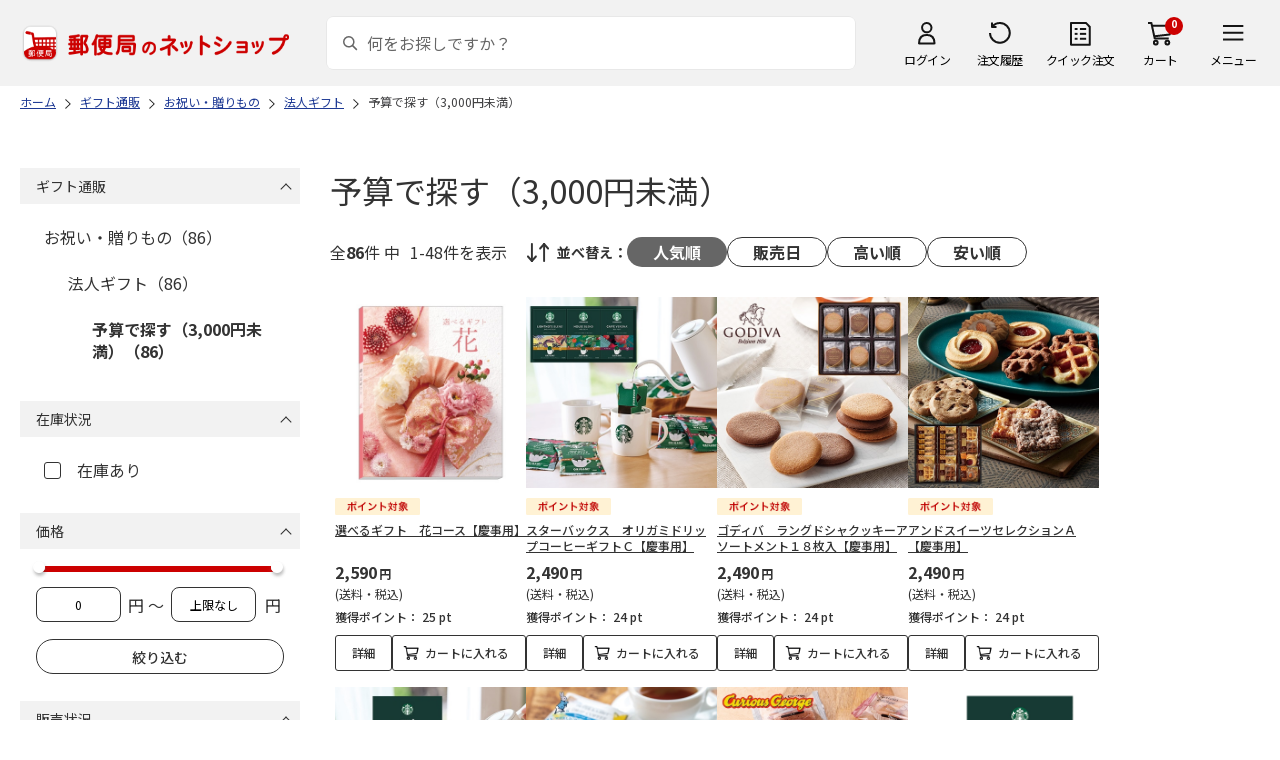

--- FILE ---
content_type: text/html; charset=shift_jis
request_url: https://shop.post.japanpost.jp/shop/r/r13201401_n48/
body_size: 10181
content:
<!DOCTYPE html>
<html lang="ja" >
<head>
<meta http-equiv="Content-Type" content="text/html; charset=Shift_JIS">
<title>予算で探す（3,000円未満）の通販｜郵便局のネットショップ</title>
<link rel="canonical" href="https://www.shop.post.japanpost.jp/shop/r/r13201401_n48/">

<link rel="next" href="https://www.shop.post.japanpost.jp/shop/r/r13201401_p2_n48/">
<meta name="description" content="予算で探す（3,000円未満）の通販">
<meta name="keywords" content=",通販,ギフト,郵便局">


	
			
				<meta http-equiv="content-style-type" content="text/css">
<link rel="stylesheet" href="https://fonts.googleapis.com/css2?family=Noto+Sans+JP:wght@100;200;300;400;500;600;700&family=Roboto:wght@100;300;400;500;700&display=swap">
<link rel="stylesheet" href="/lib/photoswipe/photoswipe.css?st=202512270030">
<link rel="stylesheet" href="/css/site_base/base_01_reset.css?st=202512270030" media="all">
<link rel="stylesheet" href="/css/site_base/base_02_common.css?st=202512270030" media="all">
<link rel="stylesheet" href="/css/site_base/base_03_sidebox.css?st=202512270030" media="all">
<link rel="stylesheet" href="/css/site_base/base_04_goods.css?st=202512270030" media="all">
<link rel="stylesheet" href="/css/site_base/base_05_etc.css?st=202512270030" media="all">
<link rel="stylesheet" href="/css/site_base/base_06_customer.css?st=202512270030" media="all">
<link rel="stylesheet" href="/css/site_base/base_07_order.css?st=202512270030" media="all">
<link rel="stylesheet" href="/css/site_base/base_08_header.css?st=202512270030" media="all">
<link rel="stylesheet" href="/css/site_base/base_09_footer.css?st=202512270030" media="all">
<link rel="stylesheet" href="/css/site_base/base_10_append.css?st=202512270030" media="all">

<meta http-equiv="content-script-type" content="text/javascript">
<meta http-equiv="X-UA-Compatible" content="IE=edge,chrome=1">
<meta name="viewport" content="width=1600">
<script type="text/javascript" src="/js/jquery.js?st=202512270030"></script>
<script type="text/javascript" src="/js/jquery-ui.js?st=202512270030"></script>
<script type="text/javascript" src="/js/common.js?st=202512270030"></script>
<script type="text/javascript" src="/js/naviplus.js?st=202512270030" defer></script>
<script type="text/javascript" src="/js/jQueryAutoHeight_pc.js?st=202512270030"></script>
<script type="text/javascript" src="/lib/easypaginate.js?st=202512270030"></script>
<script type="text/javascript" src="/lib/easyPaginateDetail_option.js?st=202512270030"></script>
<script type="text/javascript" src="/lib/easyPaginate_option.js?st=202512270030"></script>
<script type="text/javascript" src="/lib/jquery.bxslider.v3.js?st=202512270030"></script>
<script type="text/javascript" src="/lib/jquery.bxslider_option.js?st=202512270030"></script>
<script type="text/javascript" src="/lib/loading.js?st=202512270030"></script>
<script type="text/javascript" src="/lib/jquery.bxslider.min.js?st=202512270030"></script>
<script type="text/javascript" src="/lib/photoswipe/photoswipe.min.js?st=202512270030"></script>
<script type="text/javascript" src="/lib/photoswipe/photoswipe-ui-default.min.js?st=202512270030"></script>
<script type="text/javascript" src="/lib/photoswipe/photswipe.set.js?st=202512270030"></script>

<!--[if IE 8]>
<script type="text/javascript" src="/lib/efo/pie_ie678.js?st=202512270030"></script>
<script type="text/javascript" src="/js/init_ie8.js?st=202512270030"></script>
<![endif]-->
<!--[if lt IE 9]>
<script type="text/javascript" src="http://html5shim.googlecode.com/svn/trunk/html5.js?st=202512270030"></script>
<![endif]-->
<link rel="alternate" type="application/rss+xml" title="郵便局のネットショップ" href="/shop/topic/feed.rss">
<link rel="SHORTCUT ICON" href="/img/sys/favicon.ico">

<script type="text/javascript" src="/js/site_base/base_01_common.js?st=202512270030"></script>
<script type="text/javascript" src="/js/site_base/base_02_goods.js?st=202512270030"></script>
<script type="text/javascript" src="/js/site_base/base_03_customer.js?st=202512270030"></script>
<script type="text/javascript" src="/js/site_base/base_04_order.js?st=202512270030"></script>
<script type="text/javascript" src="/js/site_base/base_05_append.js?st=202512270030"></script>

<script type="text/javascript" src="/netshop/js/top_banner.js?st=202512270030"></script>
<script type="text/javascript" src="/netshop/js/detail.js?st=202512270030"></script>

<script type="text/javascript" src="/js/goods_ajax_cart.js?st=202512270030"></script>
<script type="text/javascript">
var crsirefo_jscart = "";
</script>

<script>
(function(d, t) {
  var g = d.createElement(t),
      s = d.getElementsByTagName(t)[0];
  g.async = true;
  g.src = 'https://apis.google.com/js/plusone.js';
  g.innerHTML = '{lang:"ja"}';
  s.parentNode.insertBefore(g, s);
})(document, 'script');
</script>




			
	

<script type="text/javascript" src="/js/goods_ajax_cart.js?st=202512270030"></script>

<!-- GUID -->
<script>
window.dataLayer = window.dataLayer || [];
function gtag(){dataLayer.push(arguments);}

dataLayer.push({
'guid': '00000000-0000-0000-0000-000000000000'
});
</script>


<!-- Google Tag Manager -->
<script>(function(w,d,s,l,i){w[l]=w[l]||[];w[l].push({'gtm.start':new Date().getTime(),event:'gtm.js'});var f=d.getElementsByTagName(s)[0],j=d.createElement(s),dl=l!='dataLayer'?'&l='+l:'';j.async=true;j.src='https://www.googletagmanager.com/gtm.js?id='+i+dl;f.parentNode.insertBefore(j,f);})(window,document,'script','dataLayer','GTM-K5CFMKB');</script>
<!-- End Google Tag Manager -->


<script type="text/javascript" src="/js/ppz_rid.js?st=202512270030"></script>
<script type="text/javascript" src="/js/ppz_recommend_draw.js?st=202512270030"></script>


</head>
<body 

		


	class="page-genre liquid"
		

>

    <script src="https://cdn.actagtracker.jp/ac-tag.js"></script>
<script>
  var recommend_customer_id = '';
  var tagTypePageView = 'page_view';
  var tagParamsPageView = {
    measure_account_id: 53012,
    customer_id: '',
    item_id: '',
  };
  sendAcTag(tagTypePageView, tagParamsPageView);
</script>
<script src="https://cdn.actagtracker.jp/ac-recommend.js"></script>


<!-- Google Tag Manager (noscript) -->
<noscript><iframe src="https://www.googletagmanager.com/ns.html?id=GTM-K5CFMKB"
height="0" width="0" style="display:none;visibility:hidden"></iframe></noscript>
<!-- End Google Tag Manager (noscript) -->



	
		<div class="wrapper_">
	




	
	
		
			<div id="header02">
  <div id="header_top">
    <p id="sitelogo">
      <a href="/">
        <img src="/img/usr/common/header/site_logo.png" alt="郵便局" border="0">
      </a>
    </p>
    <form action="/shop/goods/search.aspx" method="get" name="frmSearch">
      <div class="box_search_">
        <div class="search_input_">
          <input type="hidden" name="search" value="x" />
          <input type="image" id="search_btn" src="/img/usr/common/header/icon_search.png" alt="検索" name="image" tabindex="1">
          <input name="keyword" type="text" class="keyword_" id="keyword" tabindex="1" placeholder="何をお探しですか？" maxlength="100" onfocus="javascript: cText(this)" onblur="javascript: sText(this)" style="color:#666" autocomplete="off">
          <input type="hidden" name="image" value="">
          <span class="search_wrap_deletebtn"></span>
        </div>
        <div class="search_panel_">
        </div>
      </div>
    </form>
    <ul class="header_menu_">
      <li class="mypage_">
        <a href="/shop/customer/menu.aspx">ログイン</a>
        <div class="header_menu_panel_">
          <a href="/shop/customer/menu.aspx" class="btn_login_">ログイン</a>
          <a href="/shop/customer/entry.aspx" class="link_entry_">アカウント作成</a>
        </div>
      </li>
      <li class="history_"><a href="/shop/customer/history.aspx">注文履歴</a></li>
      <li class="quickorder_"><a href="/shop/quickorder/quickorder.aspx">クイック注文</a></li>
      <li class="cart_">
        <div class="cart_items_">0</div>
        <div class="cart_box_"><a href="/shop/cart/cart.aspx" class="cart_">カート</a></div>
        <script type="text/javascript" src="/js/goods_cartlist.js?st=202512270030"></script>
      </li>
      <li class="nav_">
        <span>メニュー</span>
        <div class="header_nav_panel_">
          <div class="header_nav_line_">
            <div class="header_nav_box_">
              <div class="headline_">商品を探す</div>
              <ul>
                <li><a href="/shop/genre/speciallist.aspx">すべての特集から探す</a></li>
                <li><a href="/shop/pages/recommend_3.aspx">ランキングから探す</a></li>
              </ul>
            </div>
            <div class="header_nav_box_">
              <ul>
                <li><a href="/shop/pages/gift.aspx">ギフトを探す</a></li>
                <li><a href="/shop/pages/shokuhinstore.aspx">食品・グルメを探す</a></li>
                <li><a href="/shop/pages/goodsstore.aspx">キャラクター商品を探す</a></li>
                <li><a href="/shop/pages/kitte_hagakistore.aspx">切手・はがきを探す</a></li>
              </ul>
            </div>
          </div>
          <div class="header_nav_line_">
            <div class="header_nav_box_">
              <div class="headline_">ニュース</div>
              <ul>
                <li><a href="/shop/topic/topicdetaillist.aspx">お知らせ一覧</a></li>
              </ul>
            </div>
            <div class="header_nav_box_">
              <div class="headline_">アカウント管理</div>
              <ul>
                <li><a href="/shop/cart/cart.aspx">買い物カゴ</a></li>
                <li><a href="/shop/customer/menu.aspx">マイページ</a></li>
                <li><a href="/shop/customer/history.aspx">注文履歴</a></li>
                <li><a href="/shop/customer/custdestlist.aspx">アドレス帳の確認</a></li>
              </ul>
            </div>
          </div>
          <div class="header_nav_line_">
            <div class="header_nav_box_">
              <div class="headline_">ヘルプ・ガイド</div>
              <ul>
                <li><a href="/shop/pages/faq.aspx">よくある質問</a></li>
                <li><a href="/shop/pages/guide.aspx">はじめての方へ（ご利用ガイド）</a></li>
                <li><a href="https://www.jp-ts.jp/Content/contacts/index.html">ネットショップへの出品希望</a></li>
              </ul>
            </div>
            <div class="header_nav_box_">
              <div class="contact_">
                <a href="/shop/contact/contact.aspx">お問い合わせ</a>
              </div>
            </div>
          </div>
        </div>
      </li>
    </ul>
  </div>
  <!-- #header_top -->
</div>
<!-- #header02 -->
		
	
	

<div class="navitopicpath_">
<ul id="bread-crumb-list" itemscope itemtype="https://schema.org/BreadcrumbList">
  <li itemprop="itemListElement" itemscope itemtype="https://schema.org/ListItem">
    <a href="https://www.shop.post.japanpost.jp/shop/" itemprop="item" class="topicpath_home_">
      <span itemprop="name">ホーム</span>
    </a>
    <meta itemprop="position" content="1" />
  </li>
  <li itemprop="itemListElement" itemscope itemtype="https://schema.org/ListItem">
    <a href="/shop/r/r13/" itemprop="item">
      <span itemprop="name">ギフト通販</span>
		</a><meta itemprop="position" content="2">
  </li>
  <li itemprop="itemListElement" itemscope itemtype="https://schema.org/ListItem">
    <a href="/shop/r/r1320/" itemprop="item">
      <span itemprop="name">お祝い・贈りもの</span>
		</a><meta itemprop="position" content="3">
  </li>
  <li itemprop="itemListElement" itemscope itemtype="https://schema.org/ListItem">
    <a href="/shop/r/r132014/" itemprop="item">
      <span itemprop="name">法人ギフト</span>
		</a><meta itemprop="position" content="4">
  </li>
  <li itemprop="itemListElement" itemscope itemtype="https://schema.org/ListItem">
    <a href="/shop/r/r13201401/" itemprop="item">
      <span itemprop="name">予算で探す（3,000円未満）</span>
		</a><meta itemprop="position" content="5">
  </li>


</ul>

</div><div class="clear_"></div>

<div class="container_">
<div class="contents_">

<div class="mainframe_">

<link rel="stylesheet" type="text/css" href="/css/genre.css" media="all">




<h1 class="common_headline1_">予算で探す（3,000円未満）</h1>













<script type="text/javascript">
var crsirefo_jscart = "";
</script>






<div class="navipage_ top_">
	<span class="navipage_sum_">全<span class="rowcount_">86</span>件
中<span class="navi_current_nums_">1-48件</span>を表示</span>
	<dl class="navisort_">
<dt>並べ替え：</dt>
<dd>
<span class="navisort_now_ reco_purchase_">人気順</span>
 
<a href="/shop/r/r13201401_srd_n48/" class="release_">販売日</a>
 
<a href="/shop/r/r13201401_sspd_n48/" class="high_">高い順</a>
 
<a href="/shop/r/r13201401_ssp_n48/" class="cheap_">安い順</a>
 </dd>
</dl>
</div>

<div class="autopagerize_page_element">

<div class="goods_">
<div  class="StyleT_Frame_">
<div class="StyleT_Item_ ">

	
	<div class="img_"><a class="goods_name_" href="https://www.shop.post.japanpost.jp/shop/g/gCS7035110047EC/" title="選べるギフト　花コース【慶事用】"><img alt="選べるギフト　花コース【慶事用】" src="https://d1bdgtbdniw5kz.cloudfront.net/img/goods/L/CS7035110047EC.jpg" ></a></div>
	
	<div class="icon_ design_ico_wrap_">
		
		
		
		<img class="img_icon1_" src="https://d1bdgtbdniw5kz.cloudfront.net/img/icon/10000101.gif" alt="">
		
		
		
		
		
		
		
		
		
		
	</div>
	
	<div class="name_"><a class="goods_name_" href="https://www.shop.post.japanpost.jp/shop/g/gCS7035110047EC/" title="選べるギフト　花コース【慶事用】">選べるギフト　花コース【慶事用】</a></div>
	
	<div class="pricebox_">
		
		
		<div class="pricebox_inner_">
		
			<span class="price_">2,590円</span>
			<span class="tax_">(送料・税込)</span>
		</div>
		
		
		
		<div class="pointbox_">
			<span class="point_text_">獲得ポイント：</span>
			<span class="points_">
			 25
			
			
			pt
			</span>
		</div>
		
	</div>
	
		
		<div class="cart_button_wrap_ two_button_">
			<a class="detail_button_" href="https://www.shop.post.japanpost.jp/shop/g/gCS7035110047EC/">詳細</a>
			<a class="cart_button_" href="https://www.shop.post.japanpost.jp/shop/cart/cart.aspx?goods=CS7035110047EC">カートに入れる</a>
		</div>
		
	
	
</div>
<div class="StyleT_Item_ ">

	
	<div class="img_"><a class="goods_name_" href="https://www.shop.post.japanpost.jp/shop/g/gCS7035111246EC/" title="スターバックス　オリガミドリップコーヒーギフトＣ【慶事用】"><img alt="スターバックス　オリガミドリップコーヒーギフトＣ【慶事用】" src="https://d1bdgtbdniw5kz.cloudfront.net/img/goods/L/CS7035111246EC.jpg" ></a></div>
	
	<div class="icon_ design_ico_wrap_">
		
		
		
		<img class="img_icon1_" src="https://d1bdgtbdniw5kz.cloudfront.net/img/icon/10000101.gif" alt="">
		
		
		
		
		
		
		
		
		
		
	</div>
	
	<div class="name_"><a class="goods_name_" href="https://www.shop.post.japanpost.jp/shop/g/gCS7035111246EC/" title="スターバックス　オリガミドリップコーヒーギフトＣ【慶事用】">スターバックス　オリガミドリップコーヒーギフトＣ【慶事用】</a></div>
	
	<div class="pricebox_">
		
		
		<div class="pricebox_inner_">
		
			<span class="price_">2,490円</span>
			<span class="tax_">(送料・税込)</span>
		</div>
		
		
		
		<div class="pointbox_">
			<span class="point_text_">獲得ポイント：</span>
			<span class="points_">
			 24
			
			
			pt
			</span>
		</div>
		
	</div>
	
		
		<div class="cart_button_wrap_ two_button_">
			<a class="detail_button_" href="https://www.shop.post.japanpost.jp/shop/g/gCS7035111246EC/">詳細</a>
			<a class="cart_button_" href="https://www.shop.post.japanpost.jp/shop/cart/cart.aspx?goods=CS7035111246EC">カートに入れる</a>
		</div>
		
	
	
</div>
<div class="StyleT_Item_ ">

	
	<div class="img_"><a class="goods_name_" href="https://www.shop.post.japanpost.jp/shop/g/gCS7035110747EC/" title="ゴディバ　ラングドシャクッキーアソートメント１８枚入【慶事用】"><img alt="ゴディバ　ラングドシャクッキーアソートメント１８枚入【慶事用】" src="https://d1bdgtbdniw5kz.cloudfront.net/img/goods/L/CS7035110747EC.jpg" ></a></div>
	
	<div class="icon_ design_ico_wrap_">
		
		
		
		<img class="img_icon1_" src="https://d1bdgtbdniw5kz.cloudfront.net/img/icon/10000101.gif" alt="">
		
		
		
		
		
		
		
		
		
		
	</div>
	
	<div class="name_"><a class="goods_name_" href="https://www.shop.post.japanpost.jp/shop/g/gCS7035110747EC/" title="ゴディバ　ラングドシャクッキーアソートメント１８枚入【慶事用】">ゴディバ　ラングドシャクッキーアソートメント１８枚入【慶事用】</a></div>
	
	<div class="pricebox_">
		
		
		<div class="pricebox_inner_">
		
			<span class="price_">2,490円</span>
			<span class="tax_">(送料・税込)</span>
		</div>
		
		
		
		<div class="pointbox_">
			<span class="point_text_">獲得ポイント：</span>
			<span class="points_">
			 24
			
			
			pt
			</span>
		</div>
		
	</div>
	
		
		<div class="cart_button_wrap_ two_button_">
			<a class="detail_button_" href="https://www.shop.post.japanpost.jp/shop/g/gCS7035110747EC/">詳細</a>
			<a class="cart_button_" href="https://www.shop.post.japanpost.jp/shop/cart/cart.aspx?goods=CS7035110747EC">カートに入れる</a>
		</div>
		
	
	
</div>
<div class="StyleT_Item_ ">

	
	<div class="img_"><a class="goods_name_" href="https://www.shop.post.japanpost.jp/shop/g/gCS7035111045EC/" title="アンドスイーツセレクションＡ【慶事用】"><img alt="アンドスイーツセレクションＡ【慶事用】" src="https://d1bdgtbdniw5kz.cloudfront.net/img/goods/L/CS7035111045EC.jpg" ></a></div>
	
	<div class="icon_ design_ico_wrap_">
		
		
		
		<img class="img_icon1_" src="https://d1bdgtbdniw5kz.cloudfront.net/img/icon/10000101.gif" alt="">
		
		
		
		
		
		
		
		
		
		
	</div>
	
	<div class="name_"><a class="goods_name_" href="https://www.shop.post.japanpost.jp/shop/g/gCS7035111045EC/" title="アンドスイーツセレクションＡ【慶事用】">アンドスイーツセレクションＡ【慶事用】</a></div>
	
	<div class="pricebox_">
		
		
		<div class="pricebox_inner_">
		
			<span class="price_">2,490円</span>
			<span class="tax_">(送料・税込)</span>
		</div>
		
		
		
		<div class="pointbox_">
			<span class="point_text_">獲得ポイント：</span>
			<span class="points_">
			 24
			
			
			pt
			</span>
		</div>
		
	</div>
	
		
		<div class="cart_button_wrap_ two_button_">
			<a class="detail_button_" href="https://www.shop.post.japanpost.jp/shop/g/gCS7035111045EC/">詳細</a>
			<a class="cart_button_" href="https://www.shop.post.japanpost.jp/shop/cart/cart.aspx?goods=CS7035111045EC">カートに入れる</a>
		</div>
		
	
	
</div>
<div class="StyleT_Item_ ">

	
	<div class="img_"><a class="goods_name_" href="https://www.shop.post.japanpost.jp/shop/g/gCS7035111221EC/" title="スターバックス　オリガミドリップコーヒーギフトＡ【慶事用】"><img alt="スターバックス　オリガミドリップコーヒーギフトＡ【慶事用】" src="https://d1bdgtbdniw5kz.cloudfront.net/img/goods/L/CS7035111221EC.jpg" ></a></div>
	
	<div class="icon_ design_ico_wrap_">
		
		
		
		<img class="img_icon1_" src="https://d1bdgtbdniw5kz.cloudfront.net/img/icon/10000101.gif" alt="">
		
		
		
		
		
		
		
		
		
		
	</div>
	
	<div class="name_"><a class="goods_name_" href="https://www.shop.post.japanpost.jp/shop/g/gCS7035111221EC/" title="スターバックス　オリガミドリップコーヒーギフトＡ【慶事用】">スターバックス　オリガミドリップコーヒーギフトＡ【慶事用】</a></div>
	
	<div class="pricebox_">
		
		
		<div class="pricebox_inner_">
		
			<span class="price_">1,580円</span>
			<span class="tax_">(送料・税込)</span>
		</div>
		
		
		
		<div class="pointbox_">
			<span class="point_text_">獲得ポイント：</span>
			<span class="points_">
			 15
			
			
			pt
			</span>
		</div>
		
	</div>
	
		
		<div class="cart_button_wrap_ two_button_">
			<a class="detail_button_" href="https://www.shop.post.japanpost.jp/shop/g/gCS7035111221EC/">詳細</a>
			<a class="cart_button_" href="https://www.shop.post.japanpost.jp/shop/cart/cart.aspx?goods=CS7035111221EC">カートに入れる</a>
		</div>
		
	
	
</div>
<div class="StyleT_Item_ ">

	
	<div class="img_"><a class="goods_name_" href="https://www.shop.post.japanpost.jp/shop/g/gCS7035111124EC/" title="ピーターラビットＴＭ　コーヒー＆スイーツギフトＡ【慶事用】"><img alt="ピーターラビットＴＭ　コーヒー＆スイーツギフトＡ【慶事用】" src="https://d1bdgtbdniw5kz.cloudfront.net/img/goods/L/CS7035111124EC.jpg" ></a></div>
	
	<div class="icon_ design_ico_wrap_">
		
		
		
		<img class="img_icon1_" src="https://d1bdgtbdniw5kz.cloudfront.net/img/icon/10000101.gif" alt="">
		
		
		
		
		
		
		
		
		
		
	</div>
	
	<div class="name_"><a class="goods_name_" href="https://www.shop.post.japanpost.jp/shop/g/gCS7035111124EC/" title="ピーターラビットＴＭ　コーヒー＆スイーツギフトＡ【慶事用】">ピーターラビットＴＭ　コーヒー＆スイーツギフトＡ【慶事用】</a></div>
	
	<div class="pricebox_">
		
		
		<div class="pricebox_inner_">
		
			<span class="price_">1,950円</span>
			<span class="tax_">(送料・税込)</span>
		</div>
		
		
		
		<div class="pointbox_">
			<span class="point_text_">獲得ポイント：</span>
			<span class="points_">
			 19
			
			
			pt
			</span>
		</div>
		
	</div>
	
		
		<div class="cart_button_wrap_ two_button_">
			<a class="detail_button_" href="https://www.shop.post.japanpost.jp/shop/g/gCS7035111124EC/">詳細</a>
			<a class="cart_button_" href="https://www.shop.post.japanpost.jp/shop/cart/cart.aspx?goods=CS7035111124EC">カートに入れる</a>
		</div>
		
	
	
</div>
<div class="StyleT_Item_ ">

	
	<div class="img_"><a class="goods_name_" href="https://www.shop.post.japanpost.jp/shop/g/gCS7035111151EC/" title="おさるのジョージ　スイーツセットＢ【慶事用】"><img alt="おさるのジョージ　スイーツセットＢ【慶事用】" src="https://d1bdgtbdniw5kz.cloudfront.net/img/goods/L/CS7035111151EC.jpg" ></a></div>
	
	<div class="icon_ design_ico_wrap_">
		
		
		
		<img class="img_icon1_" src="https://d1bdgtbdniw5kz.cloudfront.net/img/icon/10000101.gif" alt="">
		
		
		
		
		
		
		
		
		
		
	</div>
	
	<div class="name_"><a class="goods_name_" href="https://www.shop.post.japanpost.jp/shop/g/gCS7035111151EC/" title="おさるのジョージ　スイーツセットＢ【慶事用】">おさるのジョージ　スイーツセットＢ【慶事用】</a></div>
	
	<div class="pricebox_">
		
		
		<div class="pricebox_inner_">
		
			<span class="price_">2,490円</span>
			<span class="tax_">(送料・税込)</span>
		</div>
		
		
		
		<div class="pointbox_">
			<span class="point_text_">獲得ポイント：</span>
			<span class="points_">
			 24
			
			
			pt
			</span>
		</div>
		
	</div>
	
		
		<div class="cart_button_wrap_ two_button_">
			<a class="detail_button_" href="https://www.shop.post.japanpost.jp/shop/g/gCS7035111151EC/">詳細</a>
			<a class="cart_button_" href="https://www.shop.post.japanpost.jp/shop/cart/cart.aspx?goods=CS7035111151EC">カートに入れる</a>
		</div>
		
	
	
</div>
<div class="StyleT_Item_ ">

	
	<div class="img_"><a class="goods_name_" href="https://www.shop.post.japanpost.jp/shop/g/gCS7035113294EC/" title="スターバックス　オリガミドリップコーヒーギフト＋あまおう苺ラングドシャ【慶事用】"><img alt="スターバックス　オリガミドリップコーヒーギフト＋あまおう苺ラングドシャ【慶事用】" src="https://d1bdgtbdniw5kz.cloudfront.net/img/goods/L/CS7035113294EC.jpg" ></a></div>
	
	<div class="icon_ design_ico_wrap_">
		
		
		
		<img class="img_icon1_" src="https://d1bdgtbdniw5kz.cloudfront.net/img/icon/10000101.gif" alt="">
		
		
		
		
		
		
		
		
		
		
	</div>
	
	<div class="name_"><a class="goods_name_" href="https://www.shop.post.japanpost.jp/shop/g/gCS7035113294EC/" title="スターバックス　オリガミドリップコーヒーギフト＋あまおう苺ラングドシャ【慶事用】">スターバックス　オリガミドリップコーヒーギフト＋あまおう苺ラングドシャ【慶事用】</a></div>
	
	<div class="pricebox_">
		
		
		<div class="pricebox_inner_">
		
			<span class="price_">2,490円</span>
			<span class="tax_">(送料・税込)</span>
		</div>
		
		
		
		<div class="pointbox_">
			<span class="point_text_">獲得ポイント：</span>
			<span class="points_">
			 24
			
			
			pt
			</span>
		</div>
		
	</div>
	
		
		<div class="cart_button_wrap_ two_button_">
			<a class="detail_button_" href="https://www.shop.post.japanpost.jp/shop/g/gCS7035113294EC/">詳細</a>
			<a class="cart_button_" href="https://www.shop.post.japanpost.jp/shop/cart/cart.aspx?goods=CS7035113294EC">カートに入れる</a>
		</div>
		
	
	
</div>
<div class="StyleT_Item_ ">

	
	<div class="img_"><a class="goods_name_" href="https://www.shop.post.japanpost.jp/shop/g/gCS9976511295/" title="カタログチョイス　コットン"><img alt="カタログチョイス　コットン" src="https://d1bdgtbdniw5kz.cloudfront.net/img/goods/L/CS9976511295.jpg" ></a></div>
	
	<div class="icon_ design_ico_wrap_">
		
		
		<img class="auto_sale_" src="/img/icon/sale.gif" alt="SALE">
		
		
		
		
		
		
		
		
		
		
		
	</div>
	
	<div class="name_"><a class="goods_name_" href="https://www.shop.post.japanpost.jp/shop/g/gCS9976511295/" title="カタログチョイス　コットン">カタログチョイス　コットン</a></div>
	
	<div class="pricebox_ onsale">
		<span class="price_text_">SALE</span>
		
		<div class="pricebox_inner_">
		<span class="default_price_"> 3,190円</span>
			<span class="price_">2,750円</span>
			<span class="tax_">(送料別・税込)</span>
		</div>
		
		
		
	</div>
	
		
		<div class="cart_button_wrap_ two_button_">
			<a class="detail_button_" href="https://www.shop.post.japanpost.jp/shop/g/gCS9976511295/">詳細</a>
			<a class="cart_button_" href="https://www.shop.post.japanpost.jp/shop/cart/cart.aspx?goods=CS9976511295">カートに入れる</a>
		</div>
		
	
	
</div>
<div class="StyleT_Item_ ">

	
	<div class="img_"><a class="goods_name_" href="https://www.shop.post.japanpost.jp/shop/g/gCS7035111237EC/" title="スターバックス　オリガミドリップコーヒーギフトＢ【慶事用】"><img alt="スターバックス　オリガミドリップコーヒーギフトＢ【慶事用】" src="https://d1bdgtbdniw5kz.cloudfront.net/img/goods/L/CS7035111237EC.jpg" ></a></div>
	
	<div class="icon_ design_ico_wrap_">
		
		
		
		<img class="img_icon1_" src="https://d1bdgtbdniw5kz.cloudfront.net/img/icon/10000101.gif" alt="">
		
		
		
		
		
		
		
		
		
		
	</div>
	
	<div class="name_"><a class="goods_name_" href="https://www.shop.post.japanpost.jp/shop/g/gCS7035111237EC/" title="スターバックス　オリガミドリップコーヒーギフトＢ【慶事用】">スターバックス　オリガミドリップコーヒーギフトＢ【慶事用】</a></div>
	
	<div class="pricebox_">
		
		
		<div class="pricebox_inner_">
		
			<span class="price_">1,950円</span>
			<span class="tax_">(送料・税込)</span>
		</div>
		
		
		
		<div class="pointbox_">
			<span class="point_text_">獲得ポイント：</span>
			<span class="points_">
			 19
			
			
			pt
			</span>
		</div>
		
	</div>
	
		
		<div class="cart_button_wrap_ two_button_">
			<a class="detail_button_" href="https://www.shop.post.japanpost.jp/shop/g/gCS7035111237EC/">詳細</a>
			<a class="cart_button_" href="https://www.shop.post.japanpost.jp/shop/cart/cart.aspx?goods=CS7035111237EC">カートに入れる</a>
		</div>
		
	
	
</div>
<div class="StyleT_Item_ ">

	
	<div class="img_"><a class="goods_name_" href="https://www.shop.post.japanpost.jp/shop/g/gCS7035110941EC/" title="リーガロイヤルホテル監修　ロイヤルガトーコレクションＡ【慶事用】"><img alt="リーガロイヤルホテル監修　ロイヤルガトーコレクションＡ【慶事用】" src="https://d1bdgtbdniw5kz.cloudfront.net/img/goods/L/CS7035110941EC.jpg" ></a></div>
	
	<div class="icon_ design_ico_wrap_">
		
		
		
		<img class="img_icon1_" src="https://d1bdgtbdniw5kz.cloudfront.net/img/icon/10000101.gif" alt="">
		
		
		
		
		
		
		
		
		
		
	</div>
	
	<div class="name_"><a class="goods_name_" href="https://www.shop.post.japanpost.jp/shop/g/gCS7035110941EC/" title="リーガロイヤルホテル監修　ロイヤルガトーコレクションＡ【慶事用】">リーガロイヤルホテル監修　ロイヤルガトーコレクションＡ【慶事用】</a></div>
	
	<div class="pricebox_">
		
		
		<div class="pricebox_inner_">
		
			<span class="price_">2,490円</span>
			<span class="tax_">(送料・税込)</span>
		</div>
		
		
		
		<div class="pointbox_">
			<span class="point_text_">獲得ポイント：</span>
			<span class="points_">
			 24
			
			
			pt
			</span>
		</div>
		
	</div>
	
		
		<div class="cart_button_wrap_ two_button_">
			<a class="detail_button_" href="https://www.shop.post.japanpost.jp/shop/g/gCS7035110941EC/">詳細</a>
			<a class="cart_button_" href="https://www.shop.post.japanpost.jp/shop/cart/cart.aspx?goods=CS7035110941EC">カートに入れる</a>
		</div>
		
	
	
</div>
<div class="StyleT_Item_ ">

	
	<div class="img_"><a class="goods_name_" href="https://www.shop.post.japanpost.jp/shop/g/gCS7035111063EC/" title="フェアリーガーデン　ベイクドスイーツＡ【慶事用】"><img alt="フェアリーガーデン　ベイクドスイーツＡ【慶事用】" src="https://d1bdgtbdniw5kz.cloudfront.net/img/goods/L/CS7035111063EC.jpg" ></a></div>
	
	<div class="icon_ design_ico_wrap_">
		
		
		
		<img class="img_icon1_" src="https://d1bdgtbdniw5kz.cloudfront.net/img/icon/10000101.gif" alt="">
		
		
		
		
		
		
		
		
		
		
	</div>
	
	<div class="name_"><a class="goods_name_" href="https://www.shop.post.japanpost.jp/shop/g/gCS7035111063EC/" title="フェアリーガーデン　ベイクドスイーツＡ【慶事用】">フェアリーガーデン　ベイクドスイーツＡ【慶事用】</a></div>
	
	<div class="pricebox_">
		
		
		<div class="pricebox_inner_">
		
			<span class="price_">1,950円</span>
			<span class="tax_">(送料・税込)</span>
		</div>
		
		
		
		<div class="pointbox_">
			<span class="point_text_">獲得ポイント：</span>
			<span class="points_">
			 19
			
			
			pt
			</span>
		</div>
		
	</div>
	
		
		<div class="cart_button_wrap_ two_button_">
			<a class="detail_button_" href="https://www.shop.post.japanpost.jp/shop/g/gCS7035111063EC/">詳細</a>
			<a class="cart_button_" href="https://www.shop.post.japanpost.jp/shop/cart/cart.aspx?goods=CS7035111063EC">カートに入れる</a>
		</div>
		
	
	
</div>
<div class="StyleT_Item_ ">

	
	<div class="img_"><a class="goods_name_" href="https://www.shop.post.japanpost.jp/shop/g/gCS7035111404EC/" title="飛騨高山ファクトリー　～食菜味～　すこやかドレッシング詰合せＡ【慶事用】"><img alt="飛騨高山ファクトリー　～食菜味～　すこやかドレッシング詰合せＡ【慶事用】" src="https://d1bdgtbdniw5kz.cloudfront.net/img/goods/L/CS7035111404EC.jpg" ></a></div>
	
	<div class="icon_ design_ico_wrap_">
		
		
		
		<img class="img_icon1_" src="https://d1bdgtbdniw5kz.cloudfront.net/img/icon/10000101.gif" alt="">
		
		
		
		
		
		
		
		
		
		
	</div>
	
	<div class="name_"><a class="goods_name_" href="https://www.shop.post.japanpost.jp/shop/g/gCS7035111404EC/" title="飛騨高山ファクトリー　～食菜味～　すこやかドレッシング詰合せＡ【慶事用】">飛騨高山ファクトリー　～食菜味～　すこやかドレッシング詰合せＡ【慶事用】</a></div>
	
	<div class="pricebox_">
		
		
		<div class="pricebox_inner_">
		
			<span class="price_">2,710円</span>
			<span class="tax_">(送料・税込)</span>
		</div>
		
		
		
		<div class="pointbox_">
			<span class="point_text_">獲得ポイント：</span>
			<span class="points_">
			 27
			
			
			pt
			</span>
		</div>
		
	</div>
	
		
		<div class="cart_button_wrap_ two_button_">
			<a class="detail_button_" href="https://www.shop.post.japanpost.jp/shop/g/gCS7035111404EC/">詳細</a>
			<a class="cart_button_" href="https://www.shop.post.japanpost.jp/shop/cart/cart.aspx?goods=CS7035111404EC">カートに入れる</a>
		</div>
		
	
	
</div>
<div class="StyleT_Item_ ">

	
	<div class="img_"><a class="goods_name_" href="https://www.shop.post.japanpost.jp/shop/g/gCS7035110135EC/" title="選べるギフト　花コース（ｅ－Ｇｉｆｔ）【慶事用】"><img alt="選べるギフト　花コース（ｅ－Ｇｉｆｔ）【慶事用】" src="https://d1bdgtbdniw5kz.cloudfront.net/img/goods/L/CS7035110135EC.jpg" ></a></div>
	
	<div class="icon_ design_ico_wrap_">
		
		
		
		<img class="img_icon1_" src="https://d1bdgtbdniw5kz.cloudfront.net/img/icon/10000101.gif" alt="">
		
		
		
		
		
		
		
		
		
		
	</div>
	
	<div class="name_"><a class="goods_name_" href="https://www.shop.post.japanpost.jp/shop/g/gCS7035110135EC/" title="選べるギフト　花コース（ｅ－Ｇｉｆｔ）【慶事用】">選べるギフト　花コース（ｅ－Ｇｉｆｔ）【慶事用】</a></div>
	
	<div class="pricebox_">
		
		
		<div class="pricebox_inner_">
		
			<span class="price_">2,430円</span>
			<span class="tax_">(送料・税込)</span>
		</div>
		
		
		
		<div class="pointbox_">
			<span class="point_text_">獲得ポイント：</span>
			<span class="points_">
			 24
			
			
			pt
			</span>
		</div>
		
	</div>
	
		
		<div class="cart_button_wrap_ two_button_">
			<a class="detail_button_" href="https://www.shop.post.japanpost.jp/shop/g/gCS7035110135EC/">詳細</a>
			<a class="cart_button_" href="https://www.shop.post.japanpost.jp/shop/cart/cart.aspx?goods=CS7035110135EC">カートに入れる</a>
		</div>
		
	
	
</div>
<div class="StyleT_Item_ ">

	
	<div class="img_"><a class="goods_name_" href="https://www.shop.post.japanpost.jp/shop/g/gCS7035111002EC/" title="生クリーム専門店ｍｉｌｋ　ミルキーダックワーズ１０個入【慶事用】"><img alt="生クリーム専門店ｍｉｌｋ　ミルキーダックワーズ１０個入【慶事用】" src="https://d1bdgtbdniw5kz.cloudfront.net/img/goods/L/CS7035111002EC.jpg" ></a></div>
	
	<div class="icon_ design_ico_wrap_">
		
		
		
		<img class="img_icon1_" src="https://d1bdgtbdniw5kz.cloudfront.net/img/icon/10000101.gif" alt="">
		
		
		
		
		
		
		
		
		
		
	</div>
	
	<div class="name_"><a class="goods_name_" href="https://www.shop.post.japanpost.jp/shop/g/gCS7035111002EC/" title="生クリーム専門店ｍｉｌｋ　ミルキーダックワーズ１０個入【慶事用】">生クリーム専門店ｍｉｌｋ　ミルキーダックワーズ１０個入【慶事用】</a></div>
	
	<div class="pricebox_">
		
		
		<div class="pricebox_inner_">
		
			<span class="price_">2,710円</span>
			<span class="tax_">(送料・税込)</span>
		</div>
		
		
		
		<div class="pointbox_">
			<span class="point_text_">獲得ポイント：</span>
			<span class="points_">
			 27
			
			
			pt
			</span>
		</div>
		
	</div>
	
		
		<div class="cart_button_wrap_ two_button_">
			<a class="detail_button_" href="https://www.shop.post.japanpost.jp/shop/g/gCS7035111002EC/">詳細</a>
			<a class="cart_button_" href="https://www.shop.post.japanpost.jp/shop/cart/cart.aspx?goods=CS7035111002EC">カートに入れる</a>
		</div>
		
	
	
</div>
<div class="StyleT_Item_ ">

	
	<div class="img_"><a class="goods_name_" href="https://www.shop.post.japanpost.jp/shop/g/gCS7035111142EC/" title="おさるのジョージ　スイーツセットＡ【慶事用】"><img alt="おさるのジョージ　スイーツセットＡ【慶事用】" src="https://d1bdgtbdniw5kz.cloudfront.net/img/goods/L/CS7035111142EC.jpg" ></a></div>
	
	<div class="icon_ design_ico_wrap_">
		
		
		
		<img class="img_icon1_" src="https://d1bdgtbdniw5kz.cloudfront.net/img/icon/10000101.gif" alt="">
		
		
		
		
		
		
		
		
		
		
	</div>
	
	<div class="name_"><a class="goods_name_" href="https://www.shop.post.japanpost.jp/shop/g/gCS7035111142EC/" title="おさるのジョージ　スイーツセットＡ【慶事用】">おさるのジョージ　スイーツセットＡ【慶事用】</a></div>
	
	<div class="pricebox_">
		
		
		<div class="pricebox_inner_">
		
			<span class="price_">1,950円</span>
			<span class="tax_">(送料・税込)</span>
		</div>
		
		
		
		<div class="pointbox_">
			<span class="point_text_">獲得ポイント：</span>
			<span class="points_">
			 19
			
			
			pt
			</span>
		</div>
		
	</div>
	
		
		<div class="cart_button_wrap_ two_button_">
			<a class="detail_button_" href="https://www.shop.post.japanpost.jp/shop/g/gCS7035111142EC/">詳細</a>
			<a class="cart_button_" href="https://www.shop.post.japanpost.jp/shop/cart/cart.aspx?goods=CS7035111142EC">カートに入れる</a>
		</div>
		
	
	
</div>
<div class="StyleT_Item_ ">

	
	<div class="img_"><a class="goods_name_" href="https://www.shop.post.japanpost.jp/shop/g/gCS7035111194EC/" title="喜多山製菓　窯どおこげ【慶事用】"><img alt="喜多山製菓　窯どおこげ【慶事用】" src="https://d1bdgtbdniw5kz.cloudfront.net/img/goods/L/CS7035111194EC.jpg" ></a></div>
	
	<div class="icon_ design_ico_wrap_">
		
		
		
		<img class="img_icon1_" src="https://d1bdgtbdniw5kz.cloudfront.net/img/icon/10000101.gif" alt="">
		
		
		
		
		
		
		
		
		
		
	</div>
	
	<div class="name_"><a class="goods_name_" href="https://www.shop.post.japanpost.jp/shop/g/gCS7035111194EC/" title="喜多山製菓　窯どおこげ【慶事用】">喜多山製菓　窯どおこげ【慶事用】</a></div>
	
	<div class="pricebox_">
		
		
		<div class="pricebox_inner_">
		
			<span class="price_">2,100円</span>
			<span class="tax_">(送料・税込)</span>
		</div>
		
		
		
		<div class="pointbox_">
			<span class="point_text_">獲得ポイント：</span>
			<span class="points_">
			 21
			
			
			pt
			</span>
		</div>
		
	</div>
	
		
		<div class="cart_button_wrap_ two_button_">
			<a class="detail_button_" href="https://www.shop.post.japanpost.jp/shop/g/gCS7035111194EC/">詳細</a>
			<a class="cart_button_" href="https://www.shop.post.japanpost.jp/shop/cart/cart.aspx?goods=CS7035111194EC">カートに入れる</a>
		</div>
		
	
	
</div>
<div class="StyleT_Item_ ">

	
	<div class="img_"><a class="goods_name_" href="https://www.shop.post.japanpost.jp/shop/g/gCS7035111316EC/" title="ＡＧＦ　ブレンディスティックカフェオレ【慶事用】"><img alt="ＡＧＦ　ブレンディスティックカフェオレ【慶事用】" src="https://d1bdgtbdniw5kz.cloudfront.net/img/goods/L/CS7035111316EC.jpg" ></a></div>
	
	<div class="icon_ design_ico_wrap_">
		
		
		
		<img class="img_icon1_" src="https://d1bdgtbdniw5kz.cloudfront.net/img/icon/10000101.gif" alt="">
		
		
		
		
		
		
		
		
		
		
	</div>
	
	<div class="name_"><a class="goods_name_" href="https://www.shop.post.japanpost.jp/shop/g/gCS7035111316EC/" title="ＡＧＦ　ブレンディスティックカフェオレ【慶事用】">ＡＧＦ　ブレンディスティックカフェオレ【慶事用】</a></div>
	
	<div class="pricebox_">
		
		
		<div class="pricebox_inner_">
		
			<span class="price_">1,950円</span>
			<span class="tax_">(送料・税込)</span>
		</div>
		
		
		
		<div class="pointbox_">
			<span class="point_text_">獲得ポイント：</span>
			<span class="points_">
			 19
			
			
			pt
			</span>
		</div>
		
	</div>
	
		
		<div class="cart_button_wrap_ two_button_">
			<a class="detail_button_" href="https://www.shop.post.japanpost.jp/shop/g/gCS7035111316EC/">詳細</a>
			<a class="cart_button_" href="https://www.shop.post.japanpost.jp/shop/cart/cart.aspx?goods=CS7035111316EC">カートに入れる</a>
		</div>
		
	
	
</div>
<div class="StyleT_Item_ ">

	
	<div class="img_"><a class="goods_name_" href="https://www.shop.post.japanpost.jp/shop/g/gCS7035111361EC/" title="ウェッジウッド　ワイルド　ストロベリー　ティーバッグＡ【慶事用】"><img alt="ウェッジウッド　ワイルド　ストロベリー　ティーバッグＡ【慶事用】" src="https://d1bdgtbdniw5kz.cloudfront.net/img/goods/L/CS7035111361EC.jpg" ></a></div>
	
	<div class="icon_ design_ico_wrap_">
		
		
		
		<img class="img_icon1_" src="https://d1bdgtbdniw5kz.cloudfront.net/img/icon/10000101.gif" alt="">
		
		
		
		
		
		
		
		
		
		
	</div>
	
	<div class="name_"><a class="goods_name_" href="https://www.shop.post.japanpost.jp/shop/g/gCS7035111361EC/" title="ウェッジウッド　ワイルド　ストロベリー　ティーバッグＡ【慶事用】">ウェッジウッド　ワイルド　ストロベリー　ティーバッグＡ【慶事用】</a></div>
	
	<div class="pricebox_">
		
		
		<div class="pricebox_inner_">
		
			<span class="price_">2,490円</span>
			<span class="tax_">(送料・税込)</span>
		</div>
		
		
		
		<div class="pointbox_">
			<span class="point_text_">獲得ポイント：</span>
			<span class="points_">
			 24
			
			
			pt
			</span>
		</div>
		
	</div>
	
		
		<div class="cart_button_wrap_ two_button_">
			<a class="detail_button_" href="https://www.shop.post.japanpost.jp/shop/g/gCS7035111361EC/">詳細</a>
			<a class="cart_button_" href="https://www.shop.post.japanpost.jp/shop/cart/cart.aspx?goods=CS7035111361EC">カートに入れる</a>
		</div>
		
	
	
</div>
<div class="StyleT_Item_ ">

	
	<div class="img_"><a class="goods_name_" href="https://www.shop.post.japanpost.jp/shop/g/gCS7035111027EC/" title="神戸浪漫　スイーツセレクションＡ【慶事用】"><img alt="神戸浪漫　スイーツセレクションＡ【慶事用】" src="https://d1bdgtbdniw5kz.cloudfront.net/img/goods/L/CS7035111027EC.jpg" ></a></div>
	
	<div class="icon_ design_ico_wrap_">
		
		
		
		<img class="img_icon1_" src="https://d1bdgtbdniw5kz.cloudfront.net/img/icon/10000101.gif" alt="">
		
		
		
		
		
		
		
		
		
		
	</div>
	
	<div class="name_"><a class="goods_name_" href="https://www.shop.post.japanpost.jp/shop/g/gCS7035111027EC/" title="神戸浪漫　スイーツセレクションＡ【慶事用】">神戸浪漫　スイーツセレクションＡ【慶事用】</a></div>
	
	<div class="pricebox_">
		
		
		<div class="pricebox_inner_">
		
			<span class="price_">2,550円</span>
			<span class="tax_">(送料・税込)</span>
		</div>
		
		
		
		<div class="pointbox_">
			<span class="point_text_">獲得ポイント：</span>
			<span class="points_">
			 25
			
			
			pt
			</span>
		</div>
		
	</div>
	
		
		<div class="cart_button_wrap_ two_button_">
			<a class="detail_button_" href="https://www.shop.post.japanpost.jp/shop/g/gCS7035111027EC/">詳細</a>
			<a class="cart_button_" href="https://www.shop.post.japanpost.jp/shop/cart/cart.aspx?goods=CS7035111027EC">カートに入れる</a>
		</div>
		
	
	
</div>
<div class="StyleT_Item_ ">

	
	<div class="img_"><a class="goods_name_" href="https://www.shop.post.japanpost.jp/shop/g/gCS7035110774EC/" title="アンリ・シャルパンティエ　プティ・フィナンシェ１６個入【慶事用】"><img alt="アンリ・シャルパンティエ　プティ・フィナンシェ１６個入【慶事用】" src="https://d1bdgtbdniw5kz.cloudfront.net/img/goods/L/CS7035110774EC.jpg" ></a></div>
	
	<div class="icon_ design_ico_wrap_">
		
		
		
		<img class="img_icon1_" src="https://d1bdgtbdniw5kz.cloudfront.net/img/icon/10000101.gif" alt="">
		
		
		
		
		
		
		
		
		
		
	</div>
	
	<div class="name_"><a class="goods_name_" href="https://www.shop.post.japanpost.jp/shop/g/gCS7035110774EC/" title="アンリ・シャルパンティエ　プティ・フィナンシェ１６個入【慶事用】">アンリ・シャルパンティエ　プティ・フィナンシェ１６個入【慶事用】</a></div>
	
	<div class="pricebox_">
		
		
		<div class="pricebox_inner_">
		
			<span class="price_">2,490円</span>
			<span class="tax_">(送料・税込)</span>
		</div>
		
		
		
		<div class="pointbox_">
			<span class="point_text_">獲得ポイント：</span>
			<span class="points_">
			 24
			
			
			pt
			</span>
		</div>
		
	</div>
	
		
		<div class="cart_button_wrap_ two_button_">
			<a class="detail_button_" href="https://www.shop.post.japanpost.jp/shop/g/gCS7035110774EC/">詳細</a>
			<a class="cart_button_" href="https://www.shop.post.japanpost.jp/shop/cart/cart.aspx?goods=CS7035110774EC">カートに入れる</a>
		</div>
		
	
	
</div>
<div class="StyleT_Item_ ">

	
	<div class="img_"><a class="goods_name_" href="https://www.shop.post.japanpost.jp/shop/g/gCS7035112016EC/" title="廣川昆布　万味豊秀　６品佃煮詰合せ【慶事用】"><img alt="廣川昆布　万味豊秀　６品佃煮詰合せ【慶事用】" src="https://d1bdgtbdniw5kz.cloudfront.net/img/goods/L/CS7035112016EC.jpg" ></a></div>
	
	<div class="icon_ design_ico_wrap_">
		
		
		
		<img class="img_icon1_" src="https://d1bdgtbdniw5kz.cloudfront.net/img/icon/10000101.gif" alt="">
		
		
		
		
		
		
		
		
		
		
	</div>
	
	<div class="name_"><a class="goods_name_" href="https://www.shop.post.japanpost.jp/shop/g/gCS7035112016EC/" title="廣川昆布　万味豊秀　６品佃煮詰合せ【慶事用】">廣川昆布　万味豊秀　６品佃煮詰合せ【慶事用】</a></div>
	
	<div class="pricebox_">
		
		
		<div class="pricebox_inner_">
		
			<span class="price_">2,490円</span>
			<span class="tax_">(送料・税込)</span>
		</div>
		
		
		
		<div class="pointbox_">
			<span class="point_text_">獲得ポイント：</span>
			<span class="points_">
			 24
			
			
			pt
			</span>
		</div>
		
	</div>
	
		
		<div class="cart_button_wrap_ two_button_">
			<a class="detail_button_" href="https://www.shop.post.japanpost.jp/shop/g/gCS7035112016EC/">詳細</a>
			<a class="cart_button_" href="https://www.shop.post.japanpost.jp/shop/cart/cart.aspx?goods=CS7035112016EC">カートに入れる</a>
		</div>
		
	
	
</div>
<div class="StyleT_Item_ ">

	
	<div class="img_"><a class="goods_name_" href="https://www.shop.post.japanpost.jp/shop/g/gCS7035112025EC/" title="鹿児島高浜焼＆さつま揚げセット【慶事用】"><img alt="鹿児島高浜焼＆さつま揚げセット【慶事用】" src="https://d1bdgtbdniw5kz.cloudfront.net/img/goods/L/CS7035112025EC.jpg" ></a></div>
	
	<div class="icon_ design_ico_wrap_">
		
		
		
		<img class="img_icon1_" src="https://d1bdgtbdniw5kz.cloudfront.net/img/icon/10000101.gif" alt="">
		
		
		
		
		
		
		
		
		
		
	</div>
	
	<div class="name_"><a class="goods_name_" href="https://www.shop.post.japanpost.jp/shop/g/gCS7035112025EC/" title="鹿児島高浜焼＆さつま揚げセット【慶事用】">鹿児島高浜焼＆さつま揚げセット【慶事用】</a></div>
	
	<div class="pricebox_">
		
		
		<div class="pricebox_inner_">
		
			<span class="price_">2,820円</span>
			<span class="tax_">(送料・税込)</span>
		</div>
		
		
		
		<div class="pointbox_">
			<span class="point_text_">獲得ポイント：</span>
			<span class="points_">
			 28
			
			
			pt
			</span>
		</div>
		
	</div>
	
		
		<div class="cart_button_wrap_ two_button_">
			<a class="detail_button_" href="https://www.shop.post.japanpost.jp/shop/g/gCS7035112025EC/">詳細</a>
			<a class="cart_button_" href="https://www.shop.post.japanpost.jp/shop/cart/cart.aspx?goods=CS7035112025EC">カートに入れる</a>
		</div>
		
	
	
</div>
<div class="StyleT_Item_ ">

	
	<div class="img_"><a class="goods_name_" href="https://www.shop.post.japanpost.jp/shop/g/gCS7035111386EC/" title="セゾンファクトリー　ドレッシング３本詰合せ【慶事用】"><img alt="セゾンファクトリー　ドレッシング３本詰合せ【慶事用】" src="https://d1bdgtbdniw5kz.cloudfront.net/img/goods/L/CS7035111386EC.jpg" ></a></div>
	
	<div class="icon_ design_ico_wrap_">
		
		
		
		<img class="img_icon1_" src="https://d1bdgtbdniw5kz.cloudfront.net/img/icon/10000101.gif" alt="">
		
		
		
		
		
		
		
		
		
		
	</div>
	
	<div class="name_"><a class="goods_name_" href="https://www.shop.post.japanpost.jp/shop/g/gCS7035111386EC/" title="セゾンファクトリー　ドレッシング３本詰合せ【慶事用】">セゾンファクトリー　ドレッシング３本詰合せ【慶事用】</a></div>
	
	<div class="pricebox_">
		
		
		<div class="pricebox_inner_">
		
			<span class="price_">2,380円</span>
			<span class="tax_">(送料・税込)</span>
		</div>
		
		
		
		<div class="pointbox_">
			<span class="point_text_">獲得ポイント：</span>
			<span class="points_">
			 23
			
			
			pt
			</span>
		</div>
		
	</div>
	
		
		<div class="cart_button_wrap_ two_button_">
			<a class="detail_button_" href="https://www.shop.post.japanpost.jp/shop/g/gCS7035111386EC/">詳細</a>
			<a class="cart_button_" href="https://www.shop.post.japanpost.jp/shop/cart/cart.aspx?goods=CS7035111386EC">カートに入れる</a>
		</div>
		
	
	
</div>
<div class="StyleT_Item_ ">

	
	<div class="img_"><a class="goods_name_" href="https://www.shop.post.japanpost.jp/shop/g/gCS7035112402EC/" title="ジルスチュアート　フェイスタオル２枚セット【慶事用】"><img alt="ジルスチュアート　フェイスタオル２枚セット【慶事用】" src="https://d1bdgtbdniw5kz.cloudfront.net/img/goods/L/CS7035112402EC.jpg" ></a></div>
	
	<div class="icon_ design_ico_wrap_">
		
		
		
		<img class="img_icon1_" src="https://d1bdgtbdniw5kz.cloudfront.net/img/icon/10000101.gif" alt="">
		
		
		
		
		
		
		
		
		
		
	</div>
	
	<div class="name_"><a class="goods_name_" href="https://www.shop.post.japanpost.jp/shop/g/gCS7035112402EC/" title="ジルスチュアート　フェイスタオル２枚セット【慶事用】">ジルスチュアート　フェイスタオル２枚セット【慶事用】</a></div>
	
	<div class="pricebox_">
		
		
		<div class="pricebox_inner_">
		
			<span class="price_">2,530円</span>
			<span class="tax_">(送料・税込)</span>
		</div>
		
		
		
		<div class="pointbox_">
			<span class="point_text_">獲得ポイント：</span>
			<span class="points_">
			 25
			
			
			pt
			</span>
		</div>
		
	</div>
	
		
		<div class="cart_button_wrap_ two_button_">
			<a class="detail_button_" href="https://www.shop.post.japanpost.jp/shop/g/gCS7035112402EC/">詳細</a>
			<a class="cart_button_" href="https://www.shop.post.japanpost.jp/shop/cart/cart.aspx?goods=CS7035112402EC">カートに入れる</a>
		</div>
		
	
	
</div>
<div class="StyleT_Item_ ">

	
	<div class="img_"><a class="goods_name_" href="https://www.shop.post.japanpost.jp/shop/g/gCS7035110984EC/" title="シベール　ラスク詰合せＡ【慶事用】"><img alt="シベール　ラスク詰合せＡ【慶事用】" src="https://d1bdgtbdniw5kz.cloudfront.net/img/goods/L/CS7035110984EC.jpg" ></a></div>
	
	<div class="icon_ design_ico_wrap_">
		
		
		
		<img class="img_icon1_" src="https://d1bdgtbdniw5kz.cloudfront.net/img/icon/10000101.gif" alt="">
		
		
		
		
		
		
		
		
		
		
	</div>
	
	<div class="name_"><a class="goods_name_" href="https://www.shop.post.japanpost.jp/shop/g/gCS7035110984EC/" title="シベール　ラスク詰合せＡ【慶事用】">シベール　ラスク詰合せＡ【慶事用】</a></div>
	
	<div class="pricebox_">
		
		
		<div class="pricebox_inner_">
		
			<span class="price_">2,560円</span>
			<span class="tax_">(送料・税込)</span>
		</div>
		
		
		
		<div class="pointbox_">
			<span class="point_text_">獲得ポイント：</span>
			<span class="points_">
			 25
			
			
			pt
			</span>
		</div>
		
	</div>
	
		
		<div class="cart_button_wrap_ two_button_">
			<a class="detail_button_" href="https://www.shop.post.japanpost.jp/shop/g/gCS7035110984EC/">詳細</a>
			<a class="cart_button_" href="https://www.shop.post.japanpost.jp/shop/cart/cart.aspx?goods=CS7035110984EC">カートに入れる</a>
		</div>
		
	
	
</div>
<div class="StyleT_Item_ ">

	
	<div class="img_"><a class="goods_name_" href="https://www.shop.post.japanpost.jp/shop/g/gCS7035110835EC/" title="モンプレジール　ミレージャムサンドアソート【慶事用】"><img alt="モンプレジール　ミレージャムサンドアソート【慶事用】" src="https://d1bdgtbdniw5kz.cloudfront.net/img/goods/L/CS7035110835EC.jpg" ></a></div>
	
	<div class="icon_ design_ico_wrap_">
		
		
		
		<img class="img_icon1_" src="https://d1bdgtbdniw5kz.cloudfront.net/img/icon/10000101.gif" alt="">
		
		
		
		
		
		
		
		
		
		
	</div>
	
	<div class="name_"><a class="goods_name_" href="https://www.shop.post.japanpost.jp/shop/g/gCS7035110835EC/" title="モンプレジール　ミレージャムサンドアソート【慶事用】">モンプレジール　ミレージャムサンドアソート【慶事用】</a></div>
	
	<div class="pricebox_">
		
		
		<div class="pricebox_inner_">
		
			<span class="price_">2,490円</span>
			<span class="tax_">(送料・税込)</span>
		</div>
		
		
		
		<div class="pointbox_">
			<span class="point_text_">獲得ポイント：</span>
			<span class="points_">
			 24
			
			
			pt
			</span>
		</div>
		
	</div>
	
		
		<div class="cart_button_wrap_ two_button_">
			<a class="detail_button_" href="https://www.shop.post.japanpost.jp/shop/g/gCS7035110835EC/">詳細</a>
			<a class="cart_button_" href="https://www.shop.post.japanpost.jp/shop/cart/cart.aspx?goods=CS7035110835EC">カートに入れる</a>
		</div>
		
	
	
</div>
<div class="StyleT_Item_ ">

	
	<div class="img_"><a class="goods_name_" href="https://www.shop.post.japanpost.jp/shop/g/gCS7035110923EC/" title="横浜ベイシェラトン　ホテル＆タワーズ　ガトーセレクションＡ【慶事用】"><img alt="横浜ベイシェラトン　ホテル＆タワーズ　ガトーセレクションＡ【慶事用】" src="https://d1bdgtbdniw5kz.cloudfront.net/img/goods/L/CS7035110923EC.jpg" ></a></div>
	
	<div class="icon_ design_ico_wrap_">
		
		
		
		<img class="img_icon1_" src="https://d1bdgtbdniw5kz.cloudfront.net/img/icon/10000101.gif" alt="">
		
		
		
		
		
		
		
		
		
		
	</div>
	
	<div class="name_"><a class="goods_name_" href="https://www.shop.post.japanpost.jp/shop/g/gCS7035110923EC/" title="横浜ベイシェラトン　ホテル＆タワーズ　ガトーセレクションＡ【慶事用】">横浜ベイシェラトン　ホテル＆タワーズ　ガトーセレクションＡ【慶事用】</a></div>
	
	<div class="pricebox_">
		
		
		<div class="pricebox_inner_">
		
			<span class="price_">2,490円</span>
			<span class="tax_">(送料・税込)</span>
		</div>
		
		
		
		<div class="pointbox_">
			<span class="point_text_">獲得ポイント：</span>
			<span class="points_">
			 24
			
			
			pt
			</span>
		</div>
		
	</div>
	
		
		<div class="cart_button_wrap_ two_button_">
			<a class="detail_button_" href="https://www.shop.post.japanpost.jp/shop/g/gCS7035110923EC/">詳細</a>
			<a class="cart_button_" href="https://www.shop.post.japanpost.jp/shop/cart/cart.aspx?goods=CS7035110923EC">カートに入れる</a>
		</div>
		
	
	
</div>
<div class="StyleT_Item_ ">

	
	<div class="img_"><a class="goods_name_" href="https://www.shop.post.japanpost.jp/shop/g/gCS7035111176EC/" title="金澤兼六製菓　金澤小町Ａ【慶事用】"><img alt="金澤兼六製菓　金澤小町Ａ【慶事用】" src="https://d1bdgtbdniw5kz.cloudfront.net/img/goods/L/CS7035111176EC.jpg" ></a></div>
	
	<div class="icon_ design_ico_wrap_">
		
		
		
		<img class="img_icon1_" src="https://d1bdgtbdniw5kz.cloudfront.net/img/icon/10000101.gif" alt="">
		
		
		
		
		
		
		
		
		
		
	</div>
	
	<div class="name_"><a class="goods_name_" href="https://www.shop.post.japanpost.jp/shop/g/gCS7035111176EC/" title="金澤兼六製菓　金澤小町Ａ【慶事用】">金澤兼六製菓　金澤小町Ａ【慶事用】</a></div>
	
	<div class="pricebox_">
		
		
		<div class="pricebox_inner_">
		
			<span class="price_">2,490円</span>
			<span class="tax_">(送料・税込)</span>
		</div>
		
		
		
		<div class="pointbox_">
			<span class="point_text_">獲得ポイント：</span>
			<span class="points_">
			 24
			
			
			pt
			</span>
		</div>
		
	</div>
	
		
		<div class="cart_button_wrap_ two_button_">
			<a class="detail_button_" href="https://www.shop.post.japanpost.jp/shop/g/gCS7035111176EC/">詳細</a>
			<a class="cart_button_" href="https://www.shop.post.japanpost.jp/shop/cart/cart.aspx?goods=CS7035111176EC">カートに入れる</a>
		</div>
		
	
	
</div>
<div class="StyleT_Item_ ">

	
	<div class="img_"><a class="goods_name_" href="https://www.shop.post.japanpost.jp/shop/g/gCS7035111711EC/" title="札幌バルナバハム　札幌開拓使ハムセットＡ【慶事用】"><img alt="札幌バルナバハム　札幌開拓使ハムセットＡ【慶事用】" src="https://d1bdgtbdniw5kz.cloudfront.net/img/goods/L/CS7035111711EC.jpg" ></a></div>
	
	<div class="icon_ design_ico_wrap_">
		
		
		
		<img class="img_icon1_" src="https://d1bdgtbdniw5kz.cloudfront.net/img/icon/10000101.gif" alt="">
		
		
		
		
		
		
		
		
		
		
	</div>
	
	<div class="name_"><a class="goods_name_" href="https://www.shop.post.japanpost.jp/shop/g/gCS7035111711EC/" title="札幌バルナバハム　札幌開拓使ハムセットＡ【慶事用】">札幌バルナバハム　札幌開拓使ハムセットＡ【慶事用】</a></div>
	
	<div class="pricebox_">
		
		
		<div class="pricebox_inner_">
		
			<span class="price_">2,820円</span>
			<span class="tax_">(送料・税込)</span>
		</div>
		
		
		
		<div class="pointbox_">
			<span class="point_text_">獲得ポイント：</span>
			<span class="points_">
			 28
			
			
			pt
			</span>
		</div>
		
	</div>
	
		
		<div class="cart_button_wrap_ two_button_">
			<a class="detail_button_" href="https://www.shop.post.japanpost.jp/shop/g/gCS7035111711EC/">詳細</a>
			<a class="cart_button_" href="https://www.shop.post.japanpost.jp/shop/cart/cart.aspx?goods=CS7035111711EC">カートに入れる</a>
		</div>
		
	
	
</div>
<div class="StyleT_Item_ ">

	
	<div class="img_"><a class="goods_name_" href="https://www.shop.post.japanpost.jp/shop/g/gCS7035112393EC/" title="ジルスチュアート　フェイス・タオルハンカチセットＡ【慶事用】"><img alt="ジルスチュアート　フェイス・タオルハンカチセットＡ【慶事用】" src="https://d1bdgtbdniw5kz.cloudfront.net/img/goods/L/CS7035112393EC.jpg" ></a></div>
	
	<div class="icon_ design_ico_wrap_">
		
		
		
		<img class="img_icon1_" src="https://d1bdgtbdniw5kz.cloudfront.net/img/icon/10000101.gif" alt="">
		
		
		
		
		
		
		
		
		
		
	</div>
	
	<div class="name_"><a class="goods_name_" href="https://www.shop.post.japanpost.jp/shop/g/gCS7035112393EC/" title="ジルスチュアート　フェイス・タオルハンカチセットＡ【慶事用】">ジルスチュアート　フェイス・タオルハンカチセットＡ【慶事用】</a></div>
	
	<div class="pricebox_">
		
		
		<div class="pricebox_inner_">
		
			<span class="price_">1,980円</span>
			<span class="tax_">(送料・税込)</span>
		</div>
		
		
		
		<div class="pointbox_">
			<span class="point_text_">獲得ポイント：</span>
			<span class="points_">
			 19
			
			
			pt
			</span>
		</div>
		
	</div>
	
		
		<div class="cart_button_wrap_ two_button_">
			<a class="detail_button_" href="https://www.shop.post.japanpost.jp/shop/g/gCS7035112393EC/">詳細</a>
			<a class="cart_button_" href="https://www.shop.post.japanpost.jp/shop/cart/cart.aspx?goods=CS7035112393EC">カートに入れる</a>
		</div>
		
	
	
</div>
<div class="StyleT_Item_ ">

	
	<div class="img_"><a class="goods_name_" href="https://www.shop.post.japanpost.jp/shop/g/gCS7035112804EC/" title="はらぺこあおむし　キッチン洗剤セット【慶事用】"><img alt="はらぺこあおむし　キッチン洗剤セット【慶事用】" src="https://d1bdgtbdniw5kz.cloudfront.net/img/goods/L/CS7035112804EC.jpg" ></a></div>
	
	<div class="icon_ design_ico_wrap_">
		
		
		
		<img class="img_icon1_" src="https://d1bdgtbdniw5kz.cloudfront.net/img/icon/10000101.gif" alt="">
		
		
		
		
		
		
		
		
		
		
	</div>
	
	<div class="name_"><a class="goods_name_" href="https://www.shop.post.japanpost.jp/shop/g/gCS7035112804EC/" title="はらぺこあおむし　キッチン洗剤セット【慶事用】">はらぺこあおむし　キッチン洗剤セット【慶事用】</a></div>
	
	<div class="pricebox_">
		
		
		<div class="pricebox_inner_">
		
			<span class="price_">1,450円</span>
			<span class="tax_">(送料・税込)</span>
		</div>
		
		
		
		<div class="pointbox_">
			<span class="point_text_">獲得ポイント：</span>
			<span class="points_">
			 14
			
			
			pt
			</span>
		</div>
		
	</div>
	
		
		<div class="cart_button_wrap_ two_button_">
			<a class="detail_button_" href="https://www.shop.post.japanpost.jp/shop/g/gCS7035112804EC/">詳細</a>
			<a class="cart_button_" href="https://www.shop.post.japanpost.jp/shop/cart/cart.aspx?goods=CS7035112804EC">カートに入れる</a>
		</div>
		
	
	
</div>
<div class="StyleT_Item_ ">

	
	<div class="img_"><a class="goods_name_" href="https://www.shop.post.japanpost.jp/shop/g/gCS7035112813EC/" title="はらぺこあおむし　キッチン洗剤＆タオルセットＡ【慶事用】"><img alt="はらぺこあおむし　キッチン洗剤＆タオルセットＡ【慶事用】" src="https://d1bdgtbdniw5kz.cloudfront.net/img/goods/L/CS7035112813EC.jpg" ></a></div>
	
	<div class="icon_ design_ico_wrap_">
		
		
		
		<img class="img_icon1_" src="https://d1bdgtbdniw5kz.cloudfront.net/img/icon/10000101.gif" alt="">
		
		
		
		
		
		
		
		
		
		
	</div>
	
	<div class="name_"><a class="goods_name_" href="https://www.shop.post.japanpost.jp/shop/g/gCS7035112813EC/" title="はらぺこあおむし　キッチン洗剤＆タオルセットＡ【慶事用】">はらぺこあおむし　キッチン洗剤＆タオルセットＡ【慶事用】</a></div>
	
	<div class="pricebox_">
		
		
		<div class="pricebox_inner_">
		
			<span class="price_">1,980円</span>
			<span class="tax_">(送料・税込)</span>
		</div>
		
		
		
		<div class="pointbox_">
			<span class="point_text_">獲得ポイント：</span>
			<span class="points_">
			 19
			
			
			pt
			</span>
		</div>
		
	</div>
	
		
		<div class="cart_button_wrap_ two_button_">
			<a class="detail_button_" href="https://www.shop.post.japanpost.jp/shop/g/gCS7035112813EC/">詳細</a>
			<a class="cart_button_" href="https://www.shop.post.japanpost.jp/shop/cart/cart.aspx?goods=CS7035112813EC">カートに入れる</a>
		</div>
		
	
	
</div>
<div class="StyleT_Item_ ">

	
	<div class="img_"><a class="goods_name_" href="https://www.shop.post.japanpost.jp/shop/g/gCS7035111483EC/" title="味の素　オイルセレクションギフト【慶事用】"><img alt="味の素　オイルセレクションギフト【慶事用】" src="https://d1bdgtbdniw5kz.cloudfront.net/img/goods/L/CS7035111483EC.jpg" ></a></div>
	
	<div class="icon_ design_ico_wrap_">
		
		
		
		<img class="img_icon1_" src="https://d1bdgtbdniw5kz.cloudfront.net/img/icon/10000101.gif" alt="">
		
		
		
		
		
		
		
		
		
		
	</div>
	
	<div class="name_"><a class="goods_name_" href="https://www.shop.post.japanpost.jp/shop/g/gCS7035111483EC/" title="味の素　オイルセレクションギフト【慶事用】">味の素　オイルセレクションギフト【慶事用】</a></div>
	
	<div class="pricebox_">
		
		
		<div class="pricebox_inner_">
		
			<span class="price_">2,490円</span>
			<span class="tax_">(送料・税込)</span>
		</div>
		
		
		
		<div class="pointbox_">
			<span class="point_text_">獲得ポイント：</span>
			<span class="points_">
			 24
			
			
			pt
			</span>
		</div>
		
	</div>
	
		
		<div class="cart_button_wrap_ two_button_">
			<a class="detail_button_" href="https://www.shop.post.japanpost.jp/shop/g/gCS7035111483EC/">詳細</a>
			<a class="cart_button_" href="https://www.shop.post.japanpost.jp/shop/cart/cart.aspx?goods=CS7035111483EC">カートに入れる</a>
		</div>
		
	
	
</div>
<div class="StyleT_Item_ ">

	
	<div class="img_"><a class="goods_name_" href="https://www.shop.post.japanpost.jp/shop/g/gCS7035111097EC/" title="ごろっとナッツフィナンシェ＆ゴーフレットＡ【慶事用】"><img alt="ごろっとナッツフィナンシェ＆ゴーフレットＡ【慶事用】" src="https://d1bdgtbdniw5kz.cloudfront.net/img/goods/L/CS7035111097EC.jpg" ></a></div>
	
	<div class="icon_ design_ico_wrap_">
		
		
		
		<img class="img_icon1_" src="https://d1bdgtbdniw5kz.cloudfront.net/img/icon/10000101.gif" alt="">
		
		
		
		
		
		
		
		
		
		
	</div>
	
	<div class="name_"><a class="goods_name_" href="https://www.shop.post.japanpost.jp/shop/g/gCS7035111097EC/" title="ごろっとナッツフィナンシェ＆ゴーフレットＡ【慶事用】">ごろっとナッツフィナンシェ＆ゴーフレットＡ【慶事用】</a></div>
	
	<div class="pricebox_">
		
		
		<div class="pricebox_inner_">
		
			<span class="price_">2,160円</span>
			<span class="tax_">(送料・税込)</span>
		</div>
		
		
		
		<div class="pointbox_">
			<span class="point_text_">獲得ポイント：</span>
			<span class="points_">
			 21
			
			
			pt
			</span>
		</div>
		
	</div>
	
		
		<div class="cart_button_wrap_ two_button_">
			<a class="detail_button_" href="https://www.shop.post.japanpost.jp/shop/g/gCS7035111097EC/">詳細</a>
			<a class="cart_button_" href="https://www.shop.post.japanpost.jp/shop/cart/cart.aspx?goods=CS7035111097EC">カートに入れる</a>
		</div>
		
	
	
</div>
<div class="StyleT_Item_ ">

	
	<div class="img_"><a class="goods_name_" href="https://www.shop.post.japanpost.jp/shop/g/gCS7035111133EC/" title="ピーターラビットＴＭ　コーヒー＆スイーツギフトＢ【慶事用】"><img alt="ピーターラビットＴＭ　コーヒー＆スイーツギフトＢ【慶事用】" src="https://d1bdgtbdniw5kz.cloudfront.net/img/goods/L/CS7035111133EC.jpg" ></a></div>
	
	<div class="icon_ design_ico_wrap_">
		
		
		
		<img class="img_icon1_" src="https://d1bdgtbdniw5kz.cloudfront.net/img/icon/10000101.gif" alt="">
		
		
		
		
		
		
		
		
		
		
	</div>
	
	<div class="name_"><a class="goods_name_" href="https://www.shop.post.japanpost.jp/shop/g/gCS7035111133EC/" title="ピーターラビットＴＭ　コーヒー＆スイーツギフトＢ【慶事用】">ピーターラビットＴＭ　コーヒー＆スイーツギフトＢ【慶事用】</a></div>
	
	<div class="pricebox_">
		
		
		<div class="pricebox_inner_">
		
			<span class="price_">2,490円</span>
			<span class="tax_">(送料・税込)</span>
		</div>
		
		
		
		<div class="pointbox_">
			<span class="point_text_">獲得ポイント：</span>
			<span class="points_">
			 24
			
			
			pt
			</span>
		</div>
		
	</div>
	
		
		<div class="cart_button_wrap_ two_button_">
			<a class="detail_button_" href="https://www.shop.post.japanpost.jp/shop/g/gCS7035111133EC/">詳細</a>
			<a class="cart_button_" href="https://www.shop.post.japanpost.jp/shop/cart/cart.aspx?goods=CS7035111133EC">カートに入れる</a>
		</div>
		
	
	
</div>
<div class="StyleT_Item_ ">

	
	<div class="img_"><a class="goods_name_" href="https://www.shop.post.japanpost.jp/shop/g/gCS7035111264EC/" title="ロイヤル　コペンハーゲン　ドリップコーヒーセット【慶事用】"><img alt="ロイヤル　コペンハーゲン　ドリップコーヒーセット【慶事用】" src="https://d1bdgtbdniw5kz.cloudfront.net/img/goods/L/CS7035111264EC.jpg" ></a></div>
	
	<div class="icon_ design_ico_wrap_">
		
		
		
		<img class="img_icon1_" src="https://d1bdgtbdniw5kz.cloudfront.net/img/icon/10000101.gif" alt="">
		
		
		
		
		
		
		
		
		
		
	</div>
	
	<div class="name_"><a class="goods_name_" href="https://www.shop.post.japanpost.jp/shop/g/gCS7035111264EC/" title="ロイヤル　コペンハーゲン　ドリップコーヒーセット【慶事用】">ロイヤル　コペンハーゲン　ドリップコーヒーセット【慶事用】</a></div>
	
	<div class="pricebox_">
		
		
		<div class="pricebox_inner_">
		
			<span class="price_">1,950円</span>
			<span class="tax_">(送料・税込)</span>
		</div>
		
		
		
		<div class="pointbox_">
			<span class="point_text_">獲得ポイント：</span>
			<span class="points_">
			 19
			
			
			pt
			</span>
		</div>
		
	</div>
	
		
		<div class="cart_button_wrap_ two_button_">
			<a class="detail_button_" href="https://www.shop.post.japanpost.jp/shop/g/gCS7035111264EC/">詳細</a>
			<a class="cart_button_" href="https://www.shop.post.japanpost.jp/shop/cart/cart.aspx?goods=CS7035111264EC">カートに入れる</a>
		</div>
		
	
	
</div>
<div class="StyleT_Item_ ">

	
	<div class="img_"><a class="goods_name_" href="https://www.shop.post.japanpost.jp/shop/g/gCS7035111921EC/" title="具材味わう味噌汁＆たまごスープ６個詰合せ【慶事用】"><img alt="具材味わう味噌汁＆たまごスープ６個詰合せ【慶事用】" src="https://d1bdgtbdniw5kz.cloudfront.net/img/goods/L/CS7035111921EC.jpg" ></a></div>
	
	<div class="icon_ design_ico_wrap_">
		
		
		
		<img class="img_icon1_" src="https://d1bdgtbdniw5kz.cloudfront.net/img/icon/10000101.gif" alt="">
		
		
		
		
		
		
		
		
		
		
	</div>
	
	<div class="name_"><a class="goods_name_" href="https://www.shop.post.japanpost.jp/shop/g/gCS7035111921EC/" title="具材味わう味噌汁＆たまごスープ６個詰合せ【慶事用】">具材味わう味噌汁＆たまごスープ６個詰合せ【慶事用】</a></div>
	
	<div class="pricebox_">
		
		
		<div class="pricebox_inner_">
		
			<span class="price_">1,950円</span>
			<span class="tax_">(送料・税込)</span>
		</div>
		
		
		
		<div class="pointbox_">
			<span class="point_text_">獲得ポイント：</span>
			<span class="points_">
			 19
			
			
			pt
			</span>
		</div>
		
	</div>
	
		
		<div class="cart_button_wrap_ two_button_">
			<a class="detail_button_" href="https://www.shop.post.japanpost.jp/shop/g/gCS7035111921EC/">詳細</a>
			<a class="cart_button_" href="https://www.shop.post.japanpost.jp/shop/cart/cart.aspx?goods=CS7035111921EC">カートに入れる</a>
		</div>
		
	
	
</div>
<div class="StyleT_Item_ ">

	
	<div class="img_"><a class="goods_name_" href="https://www.shop.post.japanpost.jp/shop/g/gCS7035111964EC/" title="雅和膳【慶事用】"><img alt="雅和膳【慶事用】" src="https://d1bdgtbdniw5kz.cloudfront.net/img/goods/L/CS7035111964EC.jpg" ></a></div>
	
	<div class="icon_ design_ico_wrap_">
		
		
		
		<img class="img_icon1_" src="https://d1bdgtbdniw5kz.cloudfront.net/img/icon/10000101.gif" alt="">
		
		
		
		
		
		
		
		
		
		
	</div>
	
	<div class="name_"><a class="goods_name_" href="https://www.shop.post.japanpost.jp/shop/g/gCS7035111964EC/" title="雅和膳【慶事用】">雅和膳【慶事用】</a></div>
	
	<div class="pricebox_">
		
		
		<div class="pricebox_inner_">
		
			<span class="price_">2,490円</span>
			<span class="tax_">(送料・税込)</span>
		</div>
		
		
		
		<div class="pointbox_">
			<span class="point_text_">獲得ポイント：</span>
			<span class="points_">
			 24
			
			
			pt
			</span>
		</div>
		
	</div>
	
		
		<div class="cart_button_wrap_ two_button_">
			<a class="detail_button_" href="https://www.shop.post.japanpost.jp/shop/g/gCS7035111964EC/">詳細</a>
			<a class="cart_button_" href="https://www.shop.post.japanpost.jp/shop/cart/cart.aspx?goods=CS7035111964EC">カートに入れる</a>
		</div>
		
	
	
</div>
<div class="StyleT_Item_ ">

	
	<div class="img_"><a class="goods_name_" href="https://www.shop.post.japanpost.jp/shop/g/gCS7035112007EC/" title="廣川昆布　万味豊秀　４品佃煮詰合せ【慶事用】"><img alt="廣川昆布　万味豊秀　４品佃煮詰合せ【慶事用】" src="https://d1bdgtbdniw5kz.cloudfront.net/img/goods/L/CS7035112007EC.jpg" ></a></div>
	
	<div class="icon_ design_ico_wrap_">
		
		
		
		<img class="img_icon1_" src="https://d1bdgtbdniw5kz.cloudfront.net/img/icon/10000101.gif" alt="">
		
		
		
		
		
		
		
		
		
		
	</div>
	
	<div class="name_"><a class="goods_name_" href="https://www.shop.post.japanpost.jp/shop/g/gCS7035112007EC/" title="廣川昆布　万味豊秀　４品佃煮詰合せ【慶事用】">廣川昆布　万味豊秀　４品佃煮詰合せ【慶事用】</a></div>
	
	<div class="pricebox_">
		
		
		<div class="pricebox_inner_">
		
			<span class="price_">1,950円</span>
			<span class="tax_">(送料・税込)</span>
		</div>
		
		
		
		<div class="pointbox_">
			<span class="point_text_">獲得ポイント：</span>
			<span class="points_">
			 19
			
			
			pt
			</span>
		</div>
		
	</div>
	
		
		<div class="cart_button_wrap_ two_button_">
			<a class="detail_button_" href="https://www.shop.post.japanpost.jp/shop/g/gCS7035112007EC/">詳細</a>
			<a class="cart_button_" href="https://www.shop.post.japanpost.jp/shop/cart/cart.aspx?goods=CS7035112007EC">カートに入れる</a>
		</div>
		
	
	
</div>
<div class="StyleT_Item_ ">

	
	<div class="img_"><a class="goods_name_" href="https://www.shop.post.japanpost.jp/shop/g/gCS7035112061EC/" title="健美の里　贅沢－Ｚｅｉｔａｋｕ－北海道スープリゾット３食セット【慶事用】"><img alt="健美の里　贅沢－Ｚｅｉｔａｋｕ－北海道スープリゾット３食セット【慶事用】" src="https://d1bdgtbdniw5kz.cloudfront.net/img/goods/L/CS7035112061EC.jpg" ></a></div>
	
	<div class="icon_ design_ico_wrap_">
		
		
		
		<img class="img_icon1_" src="https://d1bdgtbdniw5kz.cloudfront.net/img/icon/10000101.gif" alt="">
		
		
		
		
		
		
		
		
		
		
	</div>
	
	<div class="name_"><a class="goods_name_" href="https://www.shop.post.japanpost.jp/shop/g/gCS7035112061EC/" title="健美の里　贅沢－Ｚｅｉｔａｋｕ－北海道スープリゾット３食セット【慶事用】">健美の里　贅沢－Ｚｅｉｔａｋｕ－北海道スープリゾット３食セット【慶事用】</a></div>
	
	<div class="pricebox_">
		
		
		<div class="pricebox_inner_">
		
			<span class="price_">2,490円</span>
			<span class="tax_">(送料・税込)</span>
		</div>
		
		
		
		<div class="pointbox_">
			<span class="point_text_">獲得ポイント：</span>
			<span class="points_">
			 24
			
			
			pt
			</span>
		</div>
		
	</div>
	
		
		<div class="cart_button_wrap_ two_button_">
			<a class="detail_button_" href="https://www.shop.post.japanpost.jp/shop/g/gCS7035112061EC/">詳細</a>
			<a class="cart_button_" href="https://www.shop.post.japanpost.jp/shop/cart/cart.aspx?goods=CS7035112061EC">カートに入れる</a>
		</div>
		
	
	
</div>
<div class="StyleT_Item_ ">

	
	<div class="img_"><a class="goods_name_" href="https://www.shop.post.japanpost.jp/shop/g/gCS7035112147EC/" title="慶びのめんめんＡ【慶事用】"><img alt="慶びのめんめんＡ【慶事用】" src="https://d1bdgtbdniw5kz.cloudfront.net/img/goods/L/CS7035112147EC.jpg" ></a></div>
	
	<div class="icon_ design_ico_wrap_">
		
		
		
		<img class="img_icon1_" src="https://d1bdgtbdniw5kz.cloudfront.net/img/icon/10000101.gif" alt="">
		
		
		
		
		
		
		
		
		
		
	</div>
	
	<div class="name_"><a class="goods_name_" href="https://www.shop.post.japanpost.jp/shop/g/gCS7035112147EC/" title="慶びのめんめんＡ【慶事用】">慶びのめんめんＡ【慶事用】</a></div>
	
	<div class="pricebox_">
		
		
		<div class="pricebox_inner_">
		
			<span class="price_">1,950円</span>
			<span class="tax_">(送料・税込)</span>
		</div>
		
		
		
		<div class="pointbox_">
			<span class="point_text_">獲得ポイント：</span>
			<span class="points_">
			 19
			
			
			pt
			</span>
		</div>
		
	</div>
	
		
		<div class="cart_button_wrap_ two_button_">
			<a class="detail_button_" href="https://www.shop.post.japanpost.jp/shop/g/gCS7035112147EC/">詳細</a>
			<a class="cart_button_" href="https://www.shop.post.japanpost.jp/shop/cart/cart.aspx?goods=CS7035112147EC">カートに入れる</a>
		</div>
		
	
	
</div>
<div class="StyleT_Item_ ">

	
	<div class="img_"><a class="goods_name_" href="https://www.shop.post.japanpost.jp/shop/g/gCS7035112253EC/" title="ウェッジウッド　ジャスパー　フェイス・ウォッシュタオルセット【慶事用】"><img alt="ウェッジウッド　ジャスパー　フェイス・ウォッシュタオルセット【慶事用】" src="https://d1bdgtbdniw5kz.cloudfront.net/img/goods/L/CS7035112253EC.jpg" ></a></div>
	
	<div class="icon_ design_ico_wrap_">
		
		
		
		<img class="img_icon1_" src="https://d1bdgtbdniw5kz.cloudfront.net/img/icon/10000101.gif" alt="">
		
		
		
		
		
		
		
		
		
		
	</div>
	
	<div class="name_"><a class="goods_name_" href="https://www.shop.post.japanpost.jp/shop/g/gCS7035112253EC/" title="ウェッジウッド　ジャスパー　フェイス・ウォッシュタオルセット【慶事用】">ウェッジウッド　ジャスパー　フェイス・ウォッシュタオルセット【慶事用】</a></div>
	
	<div class="pricebox_">
		
		
		<div class="pricebox_inner_">
		
			<span class="price_">2,530円</span>
			<span class="tax_">(送料・税込)</span>
		</div>
		
		
		
		<div class="pointbox_">
			<span class="point_text_">獲得ポイント：</span>
			<span class="points_">
			 25
			
			
			pt
			</span>
		</div>
		
	</div>
	
		
		<div class="cart_button_wrap_ two_button_">
			<a class="detail_button_" href="https://www.shop.post.japanpost.jp/shop/g/gCS7035112253EC/">詳細</a>
			<a class="cart_button_" href="https://www.shop.post.japanpost.jp/shop/cart/cart.aspx?goods=CS7035112253EC">カートに入れる</a>
		</div>
		
	
	
</div>
<div class="StyleT_Item_ ">

	
	<div class="img_"><a class="goods_name_" href="https://www.shop.post.japanpost.jp/shop/g/gCS7035112305EC/" title="日本の極み　アラベスク　フェイス・ウォッシュタオルセット【慶事用】"><img alt="日本の極み　アラベスク　フェイス・ウォッシュタオルセット【慶事用】" src="https://d1bdgtbdniw5kz.cloudfront.net/img/goods/L/CS7035112305EC.jpg" ></a></div>
	
	<div class="icon_ design_ico_wrap_">
		
		
		
		<img class="img_icon1_" src="https://d1bdgtbdniw5kz.cloudfront.net/img/icon/10000101.gif" alt="">
		
		
		
		
		
		
		
		
		
		
	</div>
	
	<div class="name_"><a class="goods_name_" href="https://www.shop.post.japanpost.jp/shop/g/gCS7035112305EC/" title="日本の極み　アラベスク　フェイス・ウォッシュタオルセット【慶事用】">日本の極み　アラベスク　フェイス・ウォッシュタオルセット【慶事用】</a></div>
	
	<div class="pricebox_">
		
		
		<div class="pricebox_inner_">
		
			<span class="price_">2,530円</span>
			<span class="tax_">(送料・税込)</span>
		</div>
		
		
		
		<div class="pointbox_">
			<span class="point_text_">獲得ポイント：</span>
			<span class="points_">
			 25
			
			
			pt
			</span>
		</div>
		
	</div>
	
		
		<div class="cart_button_wrap_ two_button_">
			<a class="detail_button_" href="https://www.shop.post.japanpost.jp/shop/g/gCS7035112305EC/">詳細</a>
			<a class="cart_button_" href="https://www.shop.post.japanpost.jp/shop/cart/cart.aspx?goods=CS7035112305EC">カートに入れる</a>
		</div>
		
	
	
</div>
<div class="StyleT_Item_ ">

	
	<div class="img_"><a class="goods_name_" href="https://www.shop.post.japanpost.jp/shop/g/gCS7035112341EC/" title="モネ　フェイスタオル　レモンリーフ【慶事用】"><img alt="モネ　フェイスタオル　レモンリーフ【慶事用】" src="https://d1bdgtbdniw5kz.cloudfront.net/img/goods/L/CS7035112341EC.jpg" ></a></div>
	
	<div class="icon_ design_ico_wrap_">
		
		
		
		<img class="img_icon1_" src="https://d1bdgtbdniw5kz.cloudfront.net/img/icon/10000101.gif" alt="">
		
		
		
		
		
		
		
		
		
		
	</div>
	
	<div class="name_"><a class="goods_name_" href="https://www.shop.post.japanpost.jp/shop/g/gCS7035112341EC/" title="モネ　フェイスタオル　レモンリーフ【慶事用】">モネ　フェイスタオル　レモンリーフ【慶事用】</a></div>
	
	<div class="pricebox_">
		
		
		<div class="pricebox_inner_">
		
			<span class="price_">2,200円</span>
			<span class="tax_">(送料・税込)</span>
		</div>
		
		
		
		<div class="pointbox_">
			<span class="point_text_">獲得ポイント：</span>
			<span class="points_">
			 22
			
			
			pt
			</span>
		</div>
		
	</div>
	
		
		<div class="cart_button_wrap_ two_button_">
			<a class="detail_button_" href="https://www.shop.post.japanpost.jp/shop/g/gCS7035112341EC/">詳細</a>
			<a class="cart_button_" href="https://www.shop.post.japanpost.jp/shop/cart/cart.aspx?goods=CS7035112341EC">カートに入れる</a>
		</div>
		
	
	
</div>
<div class="StyleT_Item_ ">

	
	<div class="img_"><a class="goods_name_" href="https://www.shop.post.japanpost.jp/shop/g/gCS7035112357EC/" title="モネ　フェイスタオル　クレマチス【慶事用】"><img alt="モネ　フェイスタオル　クレマチス【慶事用】" src="https://d1bdgtbdniw5kz.cloudfront.net/img/goods/L/CS7035112357EC.jpg" ></a></div>
	
	<div class="icon_ design_ico_wrap_">
		
		
		
		<img class="img_icon1_" src="https://d1bdgtbdniw5kz.cloudfront.net/img/icon/10000101.gif" alt="">
		
		
		
		
		
		
		
		
		
		
	</div>
	
	<div class="name_"><a class="goods_name_" href="https://www.shop.post.japanpost.jp/shop/g/gCS7035112357EC/" title="モネ　フェイスタオル　クレマチス【慶事用】">モネ　フェイスタオル　クレマチス【慶事用】</a></div>
	
	<div class="pricebox_">
		
		
		<div class="pricebox_inner_">
		
			<span class="price_">2,200円</span>
			<span class="tax_">(送料・税込)</span>
		</div>
		
		
		
		<div class="pointbox_">
			<span class="point_text_">獲得ポイント：</span>
			<span class="points_">
			 22
			
			
			pt
			</span>
		</div>
		
	</div>
	
		
		<div class="cart_button_wrap_ two_button_">
			<a class="detail_button_" href="https://www.shop.post.japanpost.jp/shop/g/gCS7035112357EC/">詳細</a>
			<a class="cart_button_" href="https://www.shop.post.japanpost.jp/shop/cart/cart.aspx?goods=CS7035112357EC">カートに入れる</a>
		</div>
		
	
	
</div>
<div class="StyleT_Item_ ">

	
	<div class="img_"><a class="goods_name_" href="https://www.shop.post.japanpost.jp/shop/g/gCS7035112427EC/" title="アーバンリサーチ　フェイス・ウォッシュタオルセット　ブルー【慶事用】"><img alt="アーバンリサーチ　フェイス・ウォッシュタオルセット　ブルー【慶事用】" src="https://d1bdgtbdniw5kz.cloudfront.net/img/goods/L/CS7035112427EC.jpg" ></a></div>
	
	<div class="icon_ design_ico_wrap_">
		
		
		
		<img class="img_icon1_" src="https://d1bdgtbdniw5kz.cloudfront.net/img/icon/10000101.gif" alt="">
		
		
		
		
		
		
		
		
		
		
	</div>
	
	<div class="name_"><a class="goods_name_" href="https://www.shop.post.japanpost.jp/shop/g/gCS7035112427EC/" title="アーバンリサーチ　フェイス・ウォッシュタオルセット　ブルー【慶事用】">アーバンリサーチ　フェイス・ウォッシュタオルセット　ブルー【慶事用】</a></div>
	
	<div class="pricebox_">
		
		
		<div class="pricebox_inner_">
		
			<span class="price_">1,980円</span>
			<span class="tax_">(送料・税込)</span>
		</div>
		
		
		
		<div class="pointbox_">
			<span class="point_text_">獲得ポイント：</span>
			<span class="points_">
			 19
			
			
			pt
			</span>
		</div>
		
	</div>
	
		
		<div class="cart_button_wrap_ two_button_">
			<a class="detail_button_" href="https://www.shop.post.japanpost.jp/shop/g/gCS7035112427EC/">詳細</a>
			<a class="cart_button_" href="https://www.shop.post.japanpost.jp/shop/cart/cart.aspx?goods=CS7035112427EC">カートに入れる</a>
		</div>
		
	
	
</div>
<div class="StyleT_Item_ ">

	
	<div class="img_"><a class="goods_name_" href="https://www.shop.post.japanpost.jp/shop/g/gCS7035112436EC/" title="アーバンリサーチ　フェイス・ウォッシュタオルセット　レッド【慶事用】"><img alt="アーバンリサーチ　フェイス・ウォッシュタオルセット　レッド【慶事用】" src="https://d1bdgtbdniw5kz.cloudfront.net/img/goods/L/CS7035112436EC.jpg" ></a></div>
	
	<div class="icon_ design_ico_wrap_">
		
		
		
		<img class="img_icon1_" src="https://d1bdgtbdniw5kz.cloudfront.net/img/icon/10000101.gif" alt="">
		
		
		
		
		
		
		
		
		
		
	</div>
	
	<div class="name_"><a class="goods_name_" href="https://www.shop.post.japanpost.jp/shop/g/gCS7035112436EC/" title="アーバンリサーチ　フェイス・ウォッシュタオルセット　レッド【慶事用】">アーバンリサーチ　フェイス・ウォッシュタオルセット　レッド【慶事用】</a></div>
	
	<div class="pricebox_">
		
		
		<div class="pricebox_inner_">
		
			<span class="price_">1,980円</span>
			<span class="tax_">(送料・税込)</span>
		</div>
		
		
		
		<div class="pointbox_">
			<span class="point_text_">獲得ポイント：</span>
			<span class="points_">
			 19
			
			
			pt
			</span>
		</div>
		
	</div>
	
		
		<div class="cart_button_wrap_ two_button_">
			<a class="detail_button_" href="https://www.shop.post.japanpost.jp/shop/g/gCS7035112436EC/">詳細</a>
			<a class="cart_button_" href="https://www.shop.post.japanpost.jp/shop/cart/cart.aspx?goods=CS7035112436EC">カートに入れる</a>
		</div>
		
	
	
</div>

</div>
</div>
</div>
<div class="autopagerize_insert_before"></div>
<div class="navipage_ bottom_">
<div class="navipage_frame_">
<span class="navipage_reverse_"></span>
<span class="navipage_now_">1</span><a href="/shop/r/r13201401_p2_n48/">2</a>
<span class="navipage_forward_"><span class="navipage_next_"><a rel="next" href="/shop/r/r13201401_p2_n48/">次</a></span>
<span class="navipage_last_"><a href="/shop/r/r13201401_p2_n48/">最後</a></span>
</span>
</div>
</div>


<div id="cocokara"></div>


</div>

<div class="leftmenuframe_">
<div id="block_of_leftmenu_top">
	<form method="get" action="/shop/goods/search.aspx" name="frm" autocomplete="off">
	<input type="hidden" name="search" value="x">
	
	
	<input type="hidden" name="image" value="">
	
	<input type="hidden" name="genre" value="13201401">
	
<div class="sort_box sort_category">
	<div class="ttl">
		<p>ギフト通販</p>
		<div class="btn_acd"></div>
	</div>
	<div class="sort_contents acd_wrapper">
		<ul>
		<li>

<a href="/shop/r/r1320_n48/">お祝い・贈りもの（86）</a>
<ul>
<li>

<a href="/shop/r/r132014_n48/">法人ギフト（86）</a>
<ul>
<li>

<a class="current" href="/shop/r/r13201401_n48/">予算で探す（3,000円未満）（86）</a>

</li>
</ul>
</li>

</ul>
</li>

		</ul>
	</div>
</div>
<div class="sort_box sort_stock">
	<div class="ttl">
		<p>在庫状況</p>
		<div class="btn_acd"></div>
	</div>
	<div class="sort_contents">
		<label><input onchange="javascript:locationJump(this.value);" type="checkbox"   value="/shop/r/r13201401_n48_i1/">在庫あり</label>
		

	</div>
</div><div class="sort_box sort_price">
	<div class="ttl">
		<p>価格</p>
		<div class="btn_acd"></div>
	</div>
	<div class="sort_contents">
		<div id="sort_slider"></div>
		<div class="price_input_area">
			<input type="text" value="" name="min_price">
			<p>円 ～ </p>
			<input type="text" value="" name="max_price">
			<p>円</p>
		</div>
		<div class="btn_wrapper">
			<input type="submit" class="btn-sort" value="絞り込む">
		</div>
		<link rel="stylesheet" type="text/css" href="/css/nouislider.min.css?st=202512270030" media="all">
		<script language="JavaScript" type="text/javascript" src="/lib/nouislider.min.js?st=202512270030"></script>
	</div>
</div><div class="sort_box sort_endsales">
	<div class="ttl">
		<p>販売状況</p>
		<div class="btn_acd"></div>
	</div>
	<div class="sort_contents">
		<label><input onchange="javascript:locationJump(this.value);" type="checkbox" checked  value="/shop/r/r13201401_n48_o0/">販売終了した商品を除く</label>
		 <input type="hidden" name="n2l" value="1"> 

	</div>
</div><div class="sort_box sort_service">
	<div class="ttl">
		<p>ギフトサービス</p>
		<div class="btn_acd"></div>
	</div>
	<div class="sort_contents">
		<ul>
			<li><label><input onchange="javascript:locationJump(this.value);" type="checkbox"   value="/shop/r/r13201401_n48_u1/">のし対応</label></li>
			
			<li><label><input onchange="javascript:locationJump(this.value);" type="checkbox"   value="/shop/r/r13201401_n48_v1/">のし名入れ対応</label></li>
			
			<li><label><input onchange="javascript:locationJump(this.value);" type="checkbox"   value="/shop/r/r13201401_n48_w1/">メッセージカードあり</label></li>
			
			<li><label><input onchange="javascript:locationJump(this.value);" type="checkbox"   value="/shop/r/r13201401_n48_x1/">挨拶状</label></li>
			
			<li><label><input onchange="javascript:locationJump(this.value);" type="checkbox"   value="/shop/r/r13201401_n48_y1/">手提げ袋あり</label></li>
			
			<li><label><input onchange="javascript:locationJump(this.value);" type="checkbox"   value="/shop/r/r13201401_n48_z1/">化粧箱あり</label></li>
			
			<li><label><input onchange="javascript:locationJump(this.value);" type="checkbox"   value="/shop/r/r13201401_n48_j1/">ソーシャルギフト対応</label></li>
			
		</ul>
	</div>
</div>
	</form>
</div>
<div id="block_of_leftmenu_middle">
 <div class="sidemenu_box side2">
  <div class="box_inner">
   <p class="sidemenu_title">カタログ・<br>チラシの商品番号から</p>
   <div class="img">
    <a href="/shop/quickorder/quickorder.aspx"><img src="/img/usr/banner/catalogorder.png" alt="クイック注文"></a>
   </div>
  </div>
  <!--<div class="box_inner">
   <p class="sidemenu_title">SNS</p>
   <div class="img">
    <a href="https://www.facebook.com/postnetshop" target="_blank"><img src="/img/usr/banner/bnr_facebook.png" alt="Facebook"></a>
   </div>
  </div>-->
 </div>
</div>
</div>

</div>
<div class="rightmenuframe_">


</div>
</div>




<div id="footerouter">




	
		
			
				<div id="footerouter"> 
    <div id="footer_mid02">
      <div class="footerinner_">
        <div class="footer_links_">
          <div class="footer_link01_">
            <div class="headline_">郵便局のネットショップの特集・イベント</div>
            <ul>
              <li><a href="/shop/pages/mother.aspx">母の日</a></li>
              <li><a href="/shop/pages/children.aspx">こどもの日</a></li>
              <li><a href="/shop/pages/father.aspx">父の日</a></li>
              <li><a href="/shop/pages/ochugen.aspx">お中元</a></li>
              <li><a href="/shop/pages/keirou.aspx">敬老の日</a></li>
              <li><a href="/shop/pages/oseibo.aspx">お歳暮</a></li>
              <li><a href="/shop/pages/osechi.aspx">おせち</a></li>
              <li><a href="/shop/pages/christmas.aspx">クリスマス</a></li>
              <li><a href="/shop/pages/valentine.aspx">バレンタイン</a></li>
              <li><a href="/shop/pages/whiteday.aspx">ホワイトデー</a></li>
            </ul>
          </div>
          <div class="footer_link01_">
            <div class="headline_">ストアから探す</div>
            <ul>
              <li><a href="/shop/pages/kitte_hagakistore.aspx">切手・はがきストア</a></li>
              <li><a href="/shop/pages/gift.aspx">ギフトストア</a></li>
              <li><a href="/shop/pages/shokuhinstore.aspx">食品・グルメストア</a></li>
              <li><a href="/shop/pages/goodsstore.aspx">グッズストア</a></li>
              <!--<li><a href="/shop/pages/drugstore.aspx">ドラックストア</a></li>-->
              <li><a href="/shop/pages/social-gift.aspx">ソーシャルギフトストア</a></li>
              <!--<li><a href="/shop/pages/sports_outdoor.aspx">スポーツストア</a></li>-->
            </ul>
          </div>
        </div>
      </div>
    </div>
    <div id="footer_mid">
      <div class="footerinner_">
        <div class="footer_links_">
          <div class="footer_link01_">
            <div class="headline_">カテゴリから探す</div>
            <ul>
              <li><a href="/shop/c/c30/">切手・はがき</a></li>
              <li><a href="/shop/c/c1001/">海鮮お取り寄せ</a></li>
              <li><a href="/shop/c/c1002/">肉お取り寄せ</a></li>
              <li><a href="/shop/c/c1004/">果物・野菜等</a></li>
              <li><a href="/shop/c/c1003/">乳製品</a></li>
              <li><a href="/shop/c/c1005/">梅干し・惣菜・カレー</a></li>
              <li><a href="/shop/c/c1006/">ジャム・はちみつ</a></li>
              <li><a href="/shop/c/c1009/">調味料・ドレッシング</a></li>
              <li><a href="/shop/c/c1007/">ドリンク</a></li>
              <li><a href="/shop/c/c1011/">お酒</a></li>
              <li><a href="/shop/c/c1008/">めん類</a></li>
              <li><a href="/shop/c/c1012/">雑貨・日用品</a></li>
              <li><a href="/shop/c/c1010/">スイーツ</a></li>
              <li><a href="/shop/c/c1013/">フラワーギフト</a></li>
              <li><a href="/shop/c/c1014/">書籍・カタログギフト</a></li>
            </ul>
          </div>
          <div class="footer_link02_">
            <ul>
              <li><a href="/shop/pages/guide.aspx">ご利用ガイド</a></li>
              <li><a href="/shop/pages/faq.aspx">よくあるご質問</a></li>
              <li><a href="/shop/contact/contact.aspx">お問い合わせ</a></li>
            </ul>
            <ul>
              <li><a href="/shop/pages/terms.aspx">利用規約</a></li>
              <li><a href="/shop/pages/operators.aspx">サイト運営会社について</a></li>
              <li><a href="/shop/pages/legal.aspx">特定商取引法に基づく表記について</a></li>
              <li><a href="/shop/pages/policy.aspx">プライバシーポリシー</a></li>
              <li><a href="https://www.jp-ts.jp/Content/contacts/index.html" target="_blank">商品のご提案はこちら</a></li>
            </ul>
          </div>
        </div>
        <div class="footer_info_">
          <div class="sns_area_">
            <div class="ttl_">SNSでお得な情報発信中</div>
            <ul>
				<li><a href="https://twitter.com/japanpost_shop" target="_blank"><img src="/img/icon/icon_x.png" alt="X"></a></li>
              	<li><a href="https://www.facebook.com/postnetshop/" target="_blank"><img src="/img/icon/icon_facebook.png" alt="facebook"></a></li>
              	<li><a href="https://www.instagram.com/japanpost_shop_official/" target="_blank"><img src="/img/usr/common/icon_insta.png" alt="instagram"></a></li>
				<li><a href="https://lin.ee/QO2UfSL" target="_blank"><img src="/img/icon/icon_line.png" alt="LINE"></a></li>
            </ul>
          </div>
        </div>
      </div>
    </div>
    <!-- #footer_mid -->
    <div id="footer">
      <div id="footer_btm">
        <div class="footerinner_">
          <p class="footer_logo_"><img src="/img/usr/common/footer/logo.gif" alt="JP 日本郵政グループ" title="JP 日本郵政グループ" width="104" height="11"></p>
          <p class="footer_copy_"><img src="/img/usr/common/footer/copyright.gif" alt="Copyright (c) JAPAN POST Co.,Ltd. All Rights Reserved." title="Copyright (c) JAPAN POST Co.,Ltd. All Rights Reserved." width="257" height="10"></p>
        </div>
      </div>
    </div>
    <!-- #footer_btm -->
    <div class="footer_printImg_"><img src="/img/usr/common/footer/print_footer.gif" alt="【画像】印刷用のフッター画像です" title="【画像】印刷用のフッター画像です" width="768" height="26"></div>
    <div id="pagetop" style="display: block;">ページの先頭へ戻る</div>
    <!-- DuraSite Analyzer --> 
    <script type="text/javascript">
      var ala_noCacheParam=Math.random()*10000000000;
      var ala_protocol = location.protocol;
      if (ala_protocol != 'https:'){
       ala_protocol = "http:";
      }
      
    </script><script src="https://ala.durasite.net/shop-japanpost.js?cid=88&amp;ord=1269541665.9434433" type="text/javascript"></script> 
    <script type="text/javascript" src="/img/usr/banner/pop/pop.js"></script>
    <link rel="stylesheet" type="text/css" href="/img/usr/banner/pop/pop.css">
    <div id="GO_Pop_Frame">
      <ul class="go-pop-list">
      </ul>
    </div>
  </div>
			
		
	

</div>
</div>
<!--
<script type="text/javascript">
  (function () {
    var tagjs = document.createElement("script");
    var s = document.getElementsByTagName("script")[0];
    tagjs.async = true;
    tagjs.src = "//s.yjtag.jp/tag.js#site=6q9GBzF";
    s.parentNode.insertBefore(tagjs, s);
  }());
</script>
<noscript>
  <iframe src="//b.yjtag.jp/iframe?c=6q9GBzF" width="1" height="1" frameborder="0" scrolling="no" marginheight="0" marginwidth="0"></iframe>
</noscript>
-->
<script src="https://japanpost-f-s.snva.jp/~japanpost/?action=template&name=suggest_v3_tags&out=html_append"></script>
  <script type="text/javascript">
  (function() {
    var s = document.createElement('script');
    s.type = 'text/javascript';
    s.async = true;
    s.src = "https://bvr.ast.snva.jp/beaver.js?serial=f063a45c-73f9-4b65-99eb-1292a693166b";
    var x = document.getElementsByTagName('script')[0];
    x.parentNode.insertBefore(s, x);
  })();
  var _sna_dam = _sna_dam || [];
</script>

<input type="hidden" id="js_category" value="0">


  
</body>
</html>

